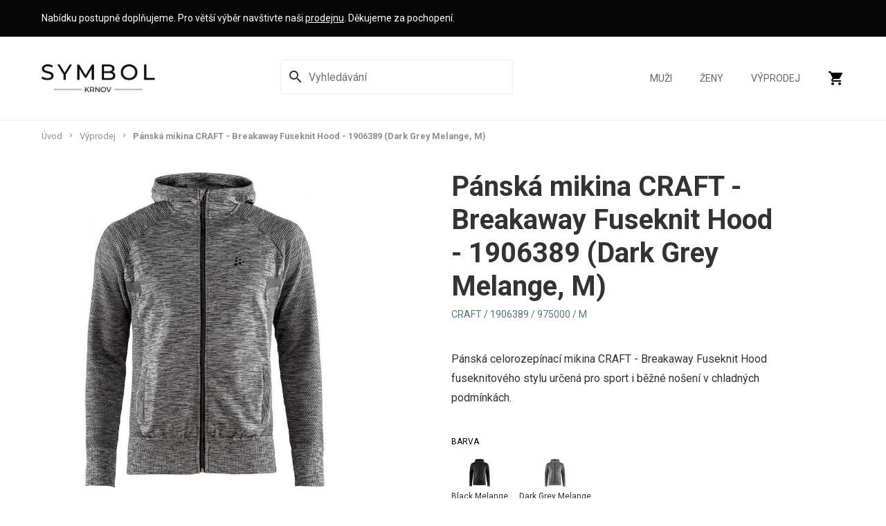

--- FILE ---
content_type: text/html; charset=UTF-8
request_url: https://www.symbol-krnov.cz/panska-mikina-craft-breakaway-fuseknit-hood-1906389/8148
body_size: 9323
content:


<!DOCTYPE html>
<html lang="cs" id="dc-product-product-view" class="page-product-view">
<head>
    <meta http-equiv="Content-Type" charset="text/html; charset=utf-8">
<!--[if IE]><meta http-equiv="X-UA-Compatible" content="IE=edge,chrome=1"><![endif]-->
<meta name="viewport" content="width=device-width, initial-scale=1.0, minimum-scale=1.0">

    <link rel="dns-prefetch" href="//fonts.googleapis.com">

    <meta name="csrf-param" content="_csrf-frontend">
<meta name="csrf-token" content="jmCEdW1qJyOuk0mC-n0-OdExcZfs4AdMbqjB_qYoHDvfUuk9PARSSOviDbWMLmldv3xc-IKvYyY4mPCw425LUw==">

            <link rel="apple-touch-icon" sizes="180x180" href="/frontend/web/source_assets/img/favicons/apple-touch-icon.png">
        <link rel="icon" type="image/png" sizes="32x32" href="/frontend/web/source_assets/img/favicons/favicon-32x32.png">
        <link rel="icon" type="image/png" sizes="16x16" href="/frontend/web/source_assets/img/favicons/favicon-16x16.png">
        <link rel="manifest" href="/frontend/web/source_assets/img/favicons/site.webmanifest">
        <link rel="mask-icon" href="/frontend/web/source_assets/img/favicons/safari-pinned-tab.svg" color="#222222">
        <link rel="shortcut icon" href="/frontend/web/source_assets/img/favicons/favicon.ico">
        <meta name="msapplication-TileColor" content="#ffffff">
        <meta name="msapplication-config" content="/frontend/web/source_assets/img/favicons/browserconfig.xml">
        <meta name="theme-color" content="#ffffff">

        <!-- Preload Critical Fonts -->
        <link rel="preload" href="https://fonts.googleapis.com/css?family=Roboto:400,700&display=swap&subset=latin-ext&display=swap" as="style">
        <link rel="stylesheet" href="https://fonts.googleapis.com/css?family=Roboto:400,700&display=swap&subset=latin-ext&display=swap" media="print" onload="this.media='all'">

        <!-- Asynchronously Load Non-Critical Fonts -->
        <script>
            function loadFonts() {
                var link = document.createElement('link');
                link.rel = 'stylesheet';
                link.href = 'https://fonts.googleapis.com/icon?family=Material+Icons&display=swap';
                document.head.appendChild(link);
            }
            loadFonts();
        </script>

<script type="text/javascript" charset="UTF-8" src="//cdn.cookie-script.com/s/9ef09aef59a3405f3c2e75f293d398ab.js"></script>

    
    <title>Pánská mikina CRAFT -  Breakaway Fuseknit Hood - 1906389 (Dark Grey Melange, M) | Symbol Krnov</title>

            <!-- Google Tag Manager -->
<script>(function (w, d, s, l, i) {
        w[l] = w[l] || [];
        w[l].push({
            'gtm.start':
                new Date().getTime(), event: 'gtm.js'
        });
        var f = d.getElementsByTagName(s)[0],
            j = d.createElement(s), dl = l != 'dataLayer' ? '&l=' + l : '';
        j.async = true;
        j.src =
            'https://www.googletagmanager.com/gtm.js?id=' + i + dl;
        f.parentNode.insertBefore(j, f);
    })(window, document, 'script', 'dataLayer', 'GTM-KTVCJHX');</script>
<!-- End Google Tag Manager -->

<!-- Facebook Pixel Code -->
<script>
    !function(f,b,e,v,n,t,s)
    {if(f.fbq)return;n=f.fbq=function(){n.callMethod?
        n.callMethod.apply(n,arguments):n.queue.push(arguments)};
    if(!f._fbq)f._fbq=n;n.push=n;n.loaded=!0;n.version='2.0';
    n.queue=[];t=b.createElement(e);t.async=!0;
    t.src=v;s=b.getElementsByTagName(e)[0];
    s.parentNode.insertBefore(t,s)}(window, document,'script',
        'https://connect.facebook.net/en_US/fbevents.js');
    fbq('init', '704349273792565');
    fbq('track', 'PageView');
    </script>
<noscript><img height="1" width="1" style="display:none" src="https://www.facebook.com/tr?id=704349273792565&ev=PageView&noscript=1"/></noscript>
<!-- End Facebook Pixel Code -->

<script type='text/javascript'>
    window.smartlook||(function(d) {
        var o=smartlook=function(){ o.api.push(arguments)},h=d.getElementsByTagName('head')[0];
        var c=d.createElement('script');o.api=new Array();c.async=true;c.type='text/javascript';
        c.charset='utf-8';c.src='https://rec.smartlook.com/recorder.js';h.appendChild(c);
        })(document);
    smartlook('init', 'f7ee6ee70e6665f0d610d229bac524d8fd656788');
</script>        <meta name="description" content="Pánská celorozepínací mikina  CRAFT - Breakaway Fuseknit Hood fuseknitového stylu určená pro sport i běžné nošení v chladných podmínkách.">
<meta property="og:type" content="og:product">
<meta property="og:url" content="https://www.symbol-krnov.cz/panska-mikina-craft-breakaway-fuseknit-hood-1906389/8148">
<meta property="og:locale" content="cs_CZ">
<meta property="og:title" content="Pánská mikina CRAFT -  Breakaway Fuseknit Hood - 1906389">
<meta property="og:description" content="Pánská celorozepínací mikina  CRAFT - Breakaway Fuseknit Hood fuseknitového stylu určená pro sport i běžné nošení v chladných podmínkách.">
<meta property="og:image" content="https://www.symbol-krnov.cz/uploads/tG6MBGouSa5ohUitnLjY7LMGROJc0UVR.jpg">
<meta property="og:image:width" content="800">
<meta property="og:image:height" content="800">
<meta property="og:price:amount" content="1559">
<meta property="og:price:currency" content="CZK">
<meta property="product:brand" content="CRAFT">
<meta property="product:gtin" content="7318572917583">
<meta property="product:availability" content="in stock">
<meta property="product:condition" content="new">
<meta property="product:locale" content="cs_CZ">
<meta property="product:price:amount" content="2599">
<meta property="product:price:currency" content="CZK">
<meta property="product:retailer_item_id" content="8148">
<meta property="product:item_group_id" content="1205-395">
<meta property="product:sale_price:amount" content="1559">
<meta name="robots" content="index, follow">
<link href="/assets/8d29a0e5/css/select2.min.css?v=1693055828" rel="stylesheet">
<link href="/assets/8d29a0e5/css/select2-addl.min.css?v=1693055828" rel="stylesheet">
<link href="/assets/66b5b211/scss/aspect.min.css?v=1693055847" rel="stylesheet">
<link href="/assets/66b5b211/scss/common.min.css?v=1693055852" rel="stylesheet">
<link href="/assets/66b5b211/scss/ui.min.css?v=1693055858" rel="stylesheet">
<link href="/assets/e5c93503/simpleLightbox.min.css?v=1693055859" rel="stylesheet">
<link href="/assets/555ca9a5/css/progressive-media.min.css?v=1693055859" rel="stylesheet">
<link href="/assets/ea6366af/scss/frontend.min.css?v=1693055834" rel="stylesheet">
<link href="/assets/8118b7e1/scss/layout.min.css?v=1715431437" rel="stylesheet">
<link href="/assets/76e31ac3/slick.min.css?v=1693055864" rel="stylesheet">
<link href="/assets/645471f/scss/product-detail.min.css?v=1693055822" rel="stylesheet">
<link href="/assets/9335d952/scss/order.min.css?v=1693055875" rel="stylesheet">
<link href="/assets/ee1c96b3/magnific-popup.min.css?v=1693055876" rel="stylesheet">
<link href="/assets/8913e56f/css/pjax.min.css?v=1693055873" rel="stylesheet">
<link href="/assets/5c706975/css/activeform.min.css?v=1693055873" rel="stylesheet">
<link href="/assets/9025790f/css/flashalert.min.css?v=1693055878" rel="stylesheet">
<script>var SET_FLASH_URL = '/dc-system/system/set-flash';
var GET_ALL_FLASH_MESSAGES_URL = '/dc-system/system/get-all-flash-messages';

var ORDER_ADD_TO_CART_URL = '/dc-order/order/add-to-cart';

var CART_ADD_ITEM_URL = '/dc-order/order/add-to-cart';
var CART_EDIT_ITEM_URL = '/dc-order/order/edit-cart';
var CART_REMOVE_ITEM_URL = '/dc-order/order/remove-from-cart';
var CART_CHANGE_DELIVERY = '/dc-order/order/change-delivery';
var CART_CHANGE_PAYMENT = '/dc-order/order/change-payment';

var CURRENCY_DEFAULT_SYMBOL = 'Kč';
var CURRENCY_DEFAULT_DECIMALS = '';
var CURRENCY_DEFAULT_PREPEND = false;

var REGISTERED_BUNDLES = ["yii\\bootstrap\\BootstrapPluginAsset","yii\\bootstrap\\BootstrapAsset","dactylcore\\menu\\frontend\\widgets\\menu\\MenuAsset","frontend\\assets\\ProductDetailAsset","frontend\\assets\\LayoutAsset","yii\\web\\YiiAsset","yii\\web\\JqueryAsset","kartik\\select2\\Select2Asset","dactylcore\\core\\web\\FrontendAsset","dactylcore\\core\\web\\CommonAsset","dactylcore\\core\\web\\PolyfillAsset","dactylcore\\system\\common\\web\\AxiosAsset","dactylcore\\progressivemedia\\ProgressiveMediaAssetBundle","dactylcore\\progressivemedia\\SimpleLightboxAsset","frontend\\assets\\SlickAsset","dactylcore\\product\\frontend\\web\\ProductAsset","dactylcore\\order\\frontend\\web\\OrderAsset","dactylcore\\price\\common\\assets\\PriceAsset","frontend\\assets\\MagnificPopupAsset","dactylcore\\core\\widgets\\common\\pjax\\PjaxAsset","kartik\\form\\ActiveFormAsset","yii\\widgets\\ActiveFormAsset","dactylcore\\core\\widgets\\common\\flashalert\\FlashAlertAsset"];

var TRANSLATIONS = [];
</script></head>


<body>

<!-- Google Tag Manager (noscript) -->
<noscript><iframe src="https://www.googletagmanager.com/ns.html?id=GTM-KTVCJHX"
                  height="0" width="0" style="display:none;visibility:hidden"></iframe></noscript>
<!-- End Google Tag Manager (noscript) -->


<style>
    .main-info {
        padding: 16px 0;
        background: #5f1e68;
        color: white;
        min-height: 53px;
        width: 100%;
        background: #060606;
        font-size: 14px;
        margin-bottom: 0;
    }

    body > header {
        position: absolute;
    }

    header.small {
        position: fixed;
    }

    #breadcrumbs {
        padding-top: 173px;
    }

    @media (max-width: 1248px) {
        #breadcrumbs {
            padding-top: 133px
        }
    }

    @media (max-width: 630px) {
        .main-info {
            min-height: 74px;
        }

        #breadcrumbs {
            padding-top: 152px;
        }
    }

    @media (max-width: 360px) {
        .main-info {
            min-height: 95px;
        }

        #breadcrumbs {
            padding-top: 173px;
        }
    }

    .small .main-info {
        display: none;
    }
</style>

<header>
    <section class="main-info" style="">
        <div class="container">
            Nabídku postupně doplňujeme. Pro větší výběr navštivte naši <a href="/prodejna" style="color:white;text-decoration:underline">prodejnu</a>. Děkujeme za pochopení.
        </div>
    </section>


     <section class="main-info" style="display:none; background: #FF0000;color: black; font-weight: bold;font-size:16px;">
        <div class="container">
            <span style="background: black;padding: 4px 6px;border-radius: 16px;margin-right: 8px;">⚠️</span>E-shop i prodejna do odvolání uzavřeny. Bohužel nás zasáhly rozsáhlé povodně. Děkujeme za pochopení.
        </div>
    </section>


     <section class="main-info" style="display: none;background: #FFD700;color: black; font-weight: bold;">
        <div class="container">
            <span style="background: black;padding: 4px 6px;border-radius: 16px;margin-right: 8px;">⚠️</span> 29.6. - 7.7.2024 máme zavřeno. Objednávky budou odeslány až 8.7.2024. Děkujeme za pochopení.
        </div>
    </section>

    <div class="container">
        <div class="menu-wrapper d-flex align-items-center flex-wrap">
            <a class="mr-auto logo-header" href="/"><img src="/img/symbol-logo-black.png" alt="Symbol Krnov"></a>
            
            
            <div id="header-menu" class="ml-xl-auto order-3 order-xl-2 dc-menu enable-respo dc-menu-navbar">
    <div class="search-icon">
        <form id="search-form" action="/vyhledat" method="GET" role="form"><div class="form-body">
        <div class="form-group highlight-addon field-searchform-q required">


<div class="input-group"><span class="input-group-addon"><i id="search-glass-icon" class="material-icons" title="Vyhledávání">search</i><i id="close-search-icon" style="display: none;" class="material-icons" title="Zrušit vyhledávání">close</i></span><input type="search" id="searchform-q" class="form-control" name="q" autocomplete="off" placeholder="Vyhledávání" aria-required="true"><span class="input-group-btn"><button type="submit" class="btn btn-primary search-submit">Hledat</button></span></div>

<div class="help-block"></div>

</div>
        </div></form>
        <div id="search-results" class="search-results-preview"></div>
    </div>

    <style>
        #search-form {
            width: 100%;
        }

        .search-icon {
            display: flex;
            margin-right: 40px;
            align-items: center;
            justify-content: center;
            position: relative;
        }

        header .search-icon .field-searchform-q {
            width: 270px;
        }

        @media (min-width: 1024px) {
            header .search-icon .field-searchform-q {
                width: 360px;
            }
        }

        @media (max-width: 650px) {
            .search-icon {
                margin-right: 20px;
            }
        }

        header .search-icon .field-searchform-q #searchform-q {
            border-bottom-right-radius: 0;
            border-top-right-radius: 0;
        }

        .search-icon.active .btn {
            border-bottom-left-radius: 0;
            border-top-left-radius: 0;
        }

        .search-results-preview {
            position: absolute;
            top: 60px;
            background: #fff;
            border: 1px solid #060606;
            width: 470px;
            box-shadow: 0 2px 8px rgba(0, 0, 0, .1), 0 1px 2px rgba(0, 0, 0, .15);
            border-radius: 5px;
            max-height: 600px;
            overflow-y: auto;
            display: none;
        }

        @media (max-width: 575px) {
            .search-results-preview {
                max-width: 100%;
                border-radius: 0;
                border: 0;
                padding: 0 16px;
                box-shadow: none;
            }
        }

        .search-result-item {
            display: flex;
            border-bottom: 1px solid #eee;
            padding: 16px;
        }

        .search-result-item__image {
            width: 70px;
            height: 70px;
            margin-right: 16px;
            text-align: center;
        }

        .search-result-item__image img {
            max-width: 100%;
            max-height: 100%;
        }

        .search-result-item__name {
            display: inline-flex;
            align-items: center;
        }

        #close-search-icon {
            cursor: pointer;
        }
    </style>


<nav><ul><li><a href="/muzi">Muži</a></li><li><a href="/zeny">Ženy</a></li><li><a href="/vyprodej">Výprodej</a></li></ul></nav>
<div id="cart-preview-wrapper" class="pjax-wrapper"><div id="cart-preview" class="cart-icon pjax pjax-container" data-pjax-container="cart-preview" data-reload-pjax-containers='[]' data-pjax-url="/panska-mikina-craft-breakaway-fuseknit-hood-1906389/8148" data-pjax-push-state data-pjax-replace-state data-pjax-timeout="5000" data-pjax-skipOuterContainers data-pjax-allowParallelRequests data-reload-url="/site/cart-preview" url="/panska-mikina-craft-breakaway-fuseknit-hood-1906389/8148"><a href="/objednavka" data-pjax="0" title="Košík">
    <i class="material-icons">shopping_cart</i>

    </a>
</div></div>
<style>
    #cart-preview-wrapper {
        width: auto;
    }

    #header-menu {
        height: 100%;
    }

    #header-menu nav {
        height: 100%;
    }

    .cart-icon {
        height: 100%;
    }

    header .cart-icon:hover .in-cart {
        display: initial;
    }

    header .cart-icon .in-cart {
        display: none;
        position: absolute;
        width: 400px;
        max-width: 100%;
        right: 0;
        padding: 7px 14px;
        background: #fff;
        top: 121px;

        transition: top 0.4s;

        border: 1px solid #eee;
        margin-top: -1px;
        margin-right: 0;
    }

    @media (max-width: 1140px) {
        header .cart-icon .in-cart {
            top: 80px;
        }
    }

    header.small .in-cart {
        top: 61px;
    }


    .in-cart .item {
        display: flex;
        justify-content: center;
        align-items: center;
        text-align: left;
    }

    .in-cart .name {
        font-size: 14px;
        display: block;
    }

    .in-cart .quantity {
        font-size: 13px;
        font-weight: 100;
    }

    .in-cart .price {
        font-size: 13px;
    }

    .in-cart img {
        max-width: 50px;
        margin-right: 14px;
    }
</style><button type="button" id="header-menu-hamburger" class="dc-menu-toggle" title="menu" data-dc-menu-id="header-menu"><div class="dc-menu-hamburger"><span></span><span></span><span></span></div></button></div>        </div>
</header>


<section id="main-heading" class="">
    <div id="breadcrumbs" class="container">
        <ul class="breadcrumb"><li><a href="/">Úvod</a></li>
<li><a href="/vyprodej">Výprodej</a></li>
<li class="active">Pánská mikina CRAFT -  Breakaway Fuseknit Hood - 1906389 (Dark Grey Melange, M)</li>
</ul>    </div>

    </section>

<main>
    
    <style>
        .product-image {
            max-height: 660px;
        }

        .slider-nav {
            margin: 40px 0;
        }

        .subtitle {
            margin-bottom: 20px;
        }

        .property {
            margin-bottom: 8px;
        }

        .property-name {
            text-transform: uppercase;
            font-size: 0.75rem;
            margin-bottom: 16px;
        }

        .property-values {
            display: flex;
            flex-wrap: wrap;
        }

        .property-value {
            text-align: center;
            margin-right: 16px;
            margin-bottom: 16px;
            position: relative;
        }

        .property-value label {
            margin: 0;
            cursor: pointer;
        }

        .property-value.active::after {
            content: ' ';
            border-bottom: 1px solid black;
            position: absolute;
            width: 100%;
            left: 0;
            right: 0;
        }

        .property-values-text .property-value label {
            font-size: 0.75rem;
            display: contents;
        }

        .property-values-text .property-value label {
            min-width: 40px;
            padding: 4px;
            height: 40px;
            border: 1px solid #424242;
            display: flex;
            align-items: center;
            justify-content: center;
            border-radius: 4px;
            margin-bottom: 8px;
            color: black;
        }

        .property-values-text span {
            font-size: 12px;
        }

        .property-values-color .property-value .label {
            display: flex;
            flex-direction: column;
            align-items: center;
        }

        .property-values-color .name {
            font-size: 0.75rem;
        }

        .property-values-color input {
            display: none;
        }

        .property-values-color .color {
            border-radius: 4px;
            width: 40px;
            height: 40px;
            display: block;
        }

        .property-values-text input {
            display: none;
        }

        .product-price-section {
            margin: 20px 0 40px 0;
        }

        .product-short-description {
            margin-top: 40px !important;
        }

        .product-properties {
            margin-top: 40px;
        }

        .product-description h2 {
            margin: 40px 0px 20px 0;
        }

        .slick-arrow {
            background: no-repeat;
            border: none;

        }

        .slick-next {
            margin-left: 16px;
        }

        .slick-prev {
            margin-right: 16px;
        }

        .slider-nav {
            display: flex;
        }

        .slider-nav .slick-list {
            width: 100%;
        }

        .property-value.unavailable {
            opacity: 0.6;
        }

        .property-value.unavailable label:before {
            content: '';
            height: 100%;
            width: 1px;
            background-color: #aeaeae;
            position: absolute;
            transform: rotate(45deg);
        }

        .property-value.unavailable label:after {
            content: '';
            height: 100%;
            width: 1px;
            background-color: #aeaeae;
            position: absolute;
            transform: rotate(-45deg);
        }

        #product .slider-nav img {
            max-height: 80px;
            max-width: 80px;
        }

        #product .slider-nav .slick-slide {
            width: 139px;
            display: flex;
            justify-content: center;
            align-items: center;
            height: 80px;
        }

        .slider-for a:hover {
            cursor: zoom-in;
        }
    </style>

    <section id="product">
        <div class="container">
            <div class="row product"
                 data-id-variant="8148">
                <div class="product-image col-12 col-md-5">
                    <div class="slider-for">
                                                    <div>
                                <a href="https://www.symbol-krnov.cz/cdn/image/920/tG6MBGouSa5ohUitnLjY7LMGROJc0UVR.jpg">
                                    <img src="https://www.symbol-krnov.cz/cdn/image/920/tG6MBGouSa5ohUitnLjY7LMGROJc0UVR.jpg">
                                </a>
                            </div>
                                            </div>
                    <div class="slider-nav">
                                                    <div>
                                <img src="https://www.symbol-krnov.cz/cdn/image/80/tG6MBGouSa5ohUitnLjY7LMGROJc0UVR.jpg">
                            </div>
                                            </div>
                </div>
                <div class="product-info col-12 col-md-6 col-lg-5 offset-lg-1">
                    <h1 class="text-center text-md-left">Pánská mikina CRAFT -  Breakaway Fuseknit Hood - 1906389 (Dark Grey Melange, M)</h1>
                    <p class="subtitle text-center text-md-left mt-4">
                        CRAFT                         / 1906389 / 975000 / M                    </p>

                    <div class="product-short-description mt-5">
                        <p>Pánská celorozepínací mikina  CRAFT - Breakaway Fuseknit Hood fuseknitového stylu určená pro sport i běžné nošení v chladných podmínkách.</p>
                    </div>

                    <form id="product-properties" class="product-properties">
                                                
                            <div class="property">
                                <div class="property-name">Barva</div>
                                <div class="values">
                                                                                                            
<style>
    .property-values-color .color img {
        max-width: 100%;
        max-height: 100%;
    }
</style>

<div class="property-values property-values-color">
            <a data-pjax="0" href="/panska-mikina-craft-breakaway-fuseknit-hood-1906389/8149" class="property-value  ">
            <div class="label">
<!--                <span class="color" style="background-color: --><?//= $value['data']['color'] ?><!--"></span>-->
                <div class="color">
                    <img src="https://www.symbol-krnov.cz/cdn/image/40/X0YHoSlqLYswyXBHLm4fbidvOUlvFJOr.jpg" alt="">
                </div>
                <span class="name">Black Melange</span>
            </div>
        </a>
            <a data-pjax="0" href="/panska-mikina-craft-breakaway-fuseknit-hood-1906389/8146" class="property-value active ">
            <div class="label">
<!--                <span class="color" style="background-color: --><?//= $value['data']['color'] ?><!--"></span>-->
                <div class="color">
                    <img src="https://www.symbol-krnov.cz/cdn/image/40/tG6MBGouSa5ohUitnLjY7LMGROJc0UVR.jpg" alt="">
                </div>
                <span class="name">Dark Grey Melange</span>
            </div>
        </a>
    </div>
                                </div>
                            </div>
                                                    
                            <div class="property">
                                <div class="property-name">Velikost</div>
                                <div class="values">
                                                                                                            
<div class="property-values property-values-text">
            <a data-pjax="0" href="/panska-mikina-craft-breakaway-fuseknit-hood-1906389/8148" class="property-value active ">
            <label><span>M</span></label>
        </a>
            <a data-pjax="0" href="/panska-mikina-craft-breakaway-fuseknit-hood-1906389/8147" class="property-value  ">
            <label><span>L</span></label>
        </a>
            <a data-pjax="0" href="/panska-mikina-craft-breakaway-fuseknit-hood-1906389/8146" class="property-value  ">
            <label><span>XL</span></label>
        </a>
    </div>
                                </div>
                            </div>
                                                                        </form>

                    <div class="product-price-section">
                                                    <style>
                                .retail-price {
                                    font-weight: 400;
                                    text-decoration: line-through;
                                    color: #585858;
                                    font-size: 14px;
                                }

                                .sale-tag {
                                    font-weight: 400;
                                    color: #b50000;
                                    font-size: 14px;
                                }
                            </style>
                            <div>
                                <span class="retail-price">2 599 Kč</span>
                                                                    <span class="sale-tag">
                                        (sleva 40%)
                                    </span>
                                                            </div>
                                                <p class="product-price">1 559 Kč</p>

                        <form>
                            <input type="hidden" value="1" pattern="[0-9]*"
                                   inputmode="numeric" data-min="1"
                                   data-max="1000000"
                                   class="product-quantity-input">
                            <input type="hidden"
                                   value="8148"
                                   class="product-variant-input">
                        </form>
                    </div>

                    <div class="product-actions">
                                                    <button class="add-to-cart-btn btn btn-black"
                                    data-order-url="/objednavka"
                                    data-id-variant="8148">
                                Přidat do košíku                            </button>

                            <style>
                                .stock-available{
                                    padding: 8px 4px 4px 8px;
                                    margin-top: -4px;
                                    border: 1px solid black;
                                    border-radius: 0 0 4px 4px;
                                    font-size: 12px;
                                    opacity: 1;
                                    background: #B3FFB3;
                                }
                            </style>
                                                            <div class="stock-available">Skladem</div>
                                                                        </div>

                    <div class="product-hashtags">
                                            </div>
                </div>
            </div>
        </div>

                    <div class="container">
                <div class="product-description">
                    <h2>Popis produktu</h2>
                    <p>P&aacute;nsk&aacute; celorozep&iacute;nac&iacute; mikina&nbsp; <strong>CRAFT - Breakaway Fuseknit Hood</strong> fuseknitov&eacute;ho stylu určen&aacute; pro sport i běžn&eacute; no&scaron;en&iacute; v chladn&yacute;ch podm&iacute;nk&aacute;ch.</p>
<p><strong>Materi&aacute;l:</strong> 63% Polyester / 37% Polyamid</p>
<p><strong>Specifikace:<br /></strong>- fuseknitov&aacute; technolgie zaji&scaron;ťuje eliminaci &scaron;vů<br />- ruk&aacute;vy, spodn&iacute; polovina zad a vrchn&iacute; strana kapuce maj&iacute; decentn&iacute; vzor<br />- ruk&aacute;vy a spodn&iacute; č&aacute;st mikiny jsou ukončeny do &scaron;irok&eacute; pružn&eacute; manžety<br />- lem kapuce je tvořen tenkou pružnou manžetou<br />- zip ukončen&yacute; do ochrany brady vůči oděru<br />- dvě bočn&iacute; kapsy</p>
<p>&nbsp;</p>                </div>
            </div>
            </section>


</main>


<footer>
    <div class="menu">
        <div class="container items">
            <div class="item info">
                <img src="/img/symbol-logo-gray.png" alt="">
                <div>Václav Sikora</div>
                <div>nám. Minoritů 129/20</div>
                <div>Krnov, 79401</div>
                <a style="margin-bottom: 4px;" href="mailto:info@symbol-krnov.cz">info@symbol-krnov.cz</a>
                <a style="margin-top: 0;" href="tel:+420731571650">+420 731 571 650</a>
                <div>IČ: 13610007</div>
                <div>DIČ: CZ7003304880</div>
            </div>

            <div id="footer-menu-1" class="item second dc-menu dc-menu-sidebar"><span id="footer-menu-1-name">O nákupu</span><nav><ul><li><a href="/obchodni-podminky">Obchodní podmínky</a></li><li><a href="/ochrana-osobnich-udaju">Ochrana osobních údajů</a></li><li><a href="/doprava-a-platba">Možnosti dopravy a platby</a></li><li><a href="/reklamace">Reklamace</a></li><li><a href="/vymena-a-vraceni-zbozi">Výměna a vrácení zboží</a></li><li><a href="/mimosoudni-reseni-sporu">Mimosoudní řešení sporů</a></li><li><a href="/pouzivani-cookies">Používání cookies</a></li></ul></nav></div>

            <div class="item with-sub-item">
                <div id="footer-menu-1" class="sub-item dc-menu dc-menu-sidebar"><span id="footer-menu-1-name">Kontakt</span><nav><ul><li><a href="/prodejna">Prodejna</a></li></ul></nav></div>
                <div id="footer-menu-1" class="sub-item dc-menu dc-menu-sidebar"><span id="footer-menu-1-name">Sociální sítě</span><nav><ul><li><a href="https://www.facebook.com/symbol.krnov/" rel="noreferrer" target="_blank">Facebook</a></li><li><a href="https://www.instagram.com/symbol.krnov/" rel="noreferrer" target="_blank">Instagram</a></li></ul></nav></div>            </div>
        </div>

        <div class="container">
            <div class="d-flex flex-wrap align-items justify-content-center" style="padding-bottom: 32px;">
                <span style="color: #aaa;margin-right: 16px">Akceptujeme:</span>
                <div>
                    <img src="/img/gpwebpay/diners-club.png" alt="Dinners Club" title="Dinners Club"
                         style="max-height: 32px;margin-right: 16px"/>
                </div>
                <div>
                    <img src="/img/gpwebpay/mastercard.png" alt="MasterCard" title="MasterCard"
                         style="max-height: 32px;margin-right: 16px"/>
                </div>
                <div>
                    <img src="/img/gpwebpay/visa.png" alt="VISA" title="VISA" style="max-height: 32px;margin-right: 16px"/>
                </div>
            </div>
        </div>
    </div>

    <div class="copyright">
        <div class="container">
            <div class="text-center">
                &copy; 2026 Symbol Krnov
            </div>
        </div>
    </div>
</footer>

<div id="flash-alerts" class="bottom-center"></div><script src="/assets/e7b984f7/jquery.min.js?v=1693055828"></script>
<script src="/assets/2beb6164/yii.min.js?v=1693055828"></script>
<script src="/assets/8d29a0e5/js/select2.full.min.js?v=1693055828"></script>
<script src="/assets/8d29a0e5/js/select2-krajee.min.js?v=1693055828"></script>
<script src="/assets/8daf15c8/js/core-js.min.js?v=1693055858"></script>
<script src="/assets/8daf15c8/js/url.min.js?v=1693055858"></script>
<script src="/assets/b406300a/axios.min.js?v=1693055858"></script>
<script src="/assets/66b5b211/js/functions.min.js?v=1693055834"></script>
<script src="/assets/66b5b211/js/cookies.min.js?v=1693055835"></script>
<script src="/assets/66b5b211/js/uri.min.js?v=1693055839"></script>
<script src="/assets/66b5b211/js/common.min.js?v=1693055839"></script>
<script src="/assets/66b5b211/js/ui.min.js?v=1693055842"></script>
<script src="/assets/e5c93503/simpleLightbox.min.js?v=1693055859"></script>
<script src="/assets/555ca9a5/js/progressive-media.min.js?v=1693055858"></script>
<script src="/assets/ea6366af/js/frontend.min.js?v=1693055829"></script>
<script src="/assets/8118b7e1/js/layout.min.js?v=1715431434"></script>
<script src="/assets/76e31ac3/slick.min.js?v=1693055859"></script>
<script src="/assets/9745a3d9/js/product.min.js?v=1693055867"></script>
<script src="/assets/5065de5b/js/number.min.js?v=1693055865"></script>
<script src="/assets/5065de5b/js/price.min.js?v=1693055867"></script>
<script src="/assets/9335d952/js/cart.min.js?v=1693055870"></script>
<script src="/assets/ee1c96b3/jquery.magnific-popup.min.js?v=1693055875"></script>
<script src="/assets/8913e56f/js/pjax.min.js?v=1693055869"></script>
<script src="/assets/2beb6164/yii.activeForm.js?v=1693055827"></script>
<script src="/assets/5c706975/js/activeform.min.js?v=1693055873"></script>
<script src="/assets/9025790f/js/flashalert.min.js?v=1693055874"></script>
<script type="text/javascript">jQuery(document).ready(function () {
    $(document).on('click', '.add-to-cart-btn', function(e) {
        e.preventDefault();
        
        var product = $(this).parents('.product');
        var id_variant = product.data('id-variant');
        var quantity = 1;
        
        var url = $(this).data('orderUrl');
        DcCart.addItem(id_variant, quantity, false, function(){
            //$.pjax.reload('#cart-preview', {url: $('#cart-preview').data('reload-url'), push: false, replace: false});
            window.location = url;
        });
    });

 $('.slider-for').slick({
  slidesToShow: 1,
  slidesToScroll: 1,
  arrows: false,
  fade: true,
  asNavFor: '.slider-nav'
});
$('.slider-nav').slick({
  slidesToShow: 3,
  slidesToScroll: 1,
  asNavFor: '.slider-for',
  dots: false,
  centerMode: false,
  focusOnSelect: true,
    arrows: true,
    prevArrow:'<button class="slick-prev slick-arrow" aria-label="Previous" type="button" style="">&lt;</button>',
    nextArrow:'<button class="slick-next slick-arrow" aria-label="Next" type="button" style="">&gt;</button>'
});
			

$('.slider-for').magnificPopup({
  delegate: 'a',
  type: 'image',
  gallery:{enabled:true}
});
jQuery(document).pjax("#cart-preview a:not([data-pjax=\u00220\u0022])", {"reloadContainers":"[]","push":true,"replace":true,"timeout":5000,"scrollTo":false,"skipOuterContainers":true,"container":"#cart-preview"});
jQuery(document).offon("submit", "#cart-preview form[data-pjax]", function (event) {jQuery.pjax.submit(event, {"reloadContainers":"[]","push":true,"replace":true,"timeout":5000,"scrollTo":false,"skipOuterContainers":true,"container":"#cart-preview"});});
var $el=jQuery("#search-form .kv-hint-special");if($el.length){$el.each(function(){$(this).activeFieldHint()});}
jQuery('#search-form').yiiActiveForm([], []);
    $(document).on('click', '#search-glass-icon', function(){
        $(".search-icon").addClass('active');
        $("#searchform-q").focus();
        
        $("#search-glass-icon").hide();
        $("#close-search-icon").show();
    });

    $(document).on('click', '#close-search-icon', function(){
        $(".search-icon").removeClass('active'); 
        $("#search-results").hide();
        
        $("#close-search-icon").hide();
        $("#search-glass-icon").show();
    });

    // $(document).on('blur', '#searchform-q', function(){
    //     setTimeout(function (){
    //         $(".search-icon").removeClass('active'); 
    //         $("#search-results").hide();
    //        
    //         $("#close-search-icon").hide();
    //         $("#search-glass-icon").show();
    //     }, 200);
    // });
    
    $(document).on('focus', '#searchform-q', function(){
        $(".search-icon").addClass('active');
                
        $("#search-glass-icon").hide();
        $("#close-search-icon").show();
    });
    
    $(document).on('keyup', '#searchform-q', delay(function(e){
        var key = window.event ? e.keyCode : e.which;
        var value = $(this).val();
          if (key == 27 || value == ''){
                $("#search-results").hide();   
                return;
          }
        
        var form = $(this).parents('form');
        
        $.get(form.attr('action'), {q: value, preview: true}, function(content){
            $("#search-results").html(content);
            $("#search-results").show();    
        });
    }, 600));

    function delay(callback, ms) {
      var timer = 0;
      return function() {
        var context = this, args = arguments;
        clearTimeout(timer);
        timer = setTimeout(function () {
          callback.apply(context, args);
        }, ms || 0);
      };
    }
$(document).on('click', '#header-menu .dc-menu-toggle', function () {
    if($(this).hasClass('dc-menu-toggle-active')) {
        $('html').removeClass('header-menu-disabled-scroll');
        $(this).removeClass('dc-menu-toggle-active');
        $('#header-menu').removeClass('dc-menu-responsive-active');
        //dcUI.enableScroll();
    } else {
        $('html').addClass('header-menu-disabled-scroll');
        $(this).addClass('dc-menu-toggle-active');
        $('#header-menu').addClass('dc-menu-responsive-active');
        //dcUI.disableScroll();
    }
});
$(document).on('click', '#footer-menu-1 .dc-menu-toggle', function () {
    if($(this).hasClass('dc-menu-toggle-active')) {
        $('html').removeClass('footer-menu-1-disabled-scroll');
        $(this).removeClass('dc-menu-toggle-active');
        $('#footer-menu-1').removeClass('dc-menu-responsive-active');
        //dcUI.enableScroll();
    } else {
        $('html').addClass('footer-menu-1-disabled-scroll');
        $(this).addClass('dc-menu-toggle-active');
        $('#footer-menu-1').addClass('dc-menu-responsive-active');
        //dcUI.disableScroll();
    }
});
});</script></body>

</html>


--- FILE ---
content_type: application/javascript
request_url: https://www.symbol-krnov.cz/assets/8daf15c8/js/core-js.min.js?v=1693055858
body_size: 32291
content:
/**
 * core-js 3.0.0-beta.3
 * https://github.com/zloirock/core-js
 * License: http://rock.mit-license.org
 * © 2018 Denis Pushkarev (zloirock.ru)
 */
!function(st){"use strict";!function(r){var e={};function __webpack_require__(t){if(e[t])return e[t].exports;var n=e[t]={i:t,l:!1,exports:{}};return r[t].call(n.exports,n,n.exports,__webpack_require__),n.l=!0,n.exports}__webpack_require__.m=r,__webpack_require__.c=e,__webpack_require__.d=function(t,n,r){__webpack_require__.o(t,n)||Object.defineProperty(t,n,{enumerable:!0,get:r})},__webpack_require__.r=function(t){"undefined"!=typeof Symbol&&Symbol.toStringTag&&Object.defineProperty(t,Symbol.toStringTag,{value:"Module"}),Object.defineProperty(t,"__esModule",{value:!0})},__webpack_require__.t=function(n,t){if(1&t&&(n=__webpack_require__(n)),8&t)return n;if(4&t&&"object"==typeof n&&n&&n.__esModule)return n;var r=Object.create(null);if(__webpack_require__.r(r),Object.defineProperty(r,"default",{enumerable:!0,value:n}),2&t&&"string"!=typeof n)for(var e in n)__webpack_require__.d(r,e,function(t){return n[t]}.bind(null,e));return r},__webpack_require__.n=function(t){var n=t&&t.__esModule?function getDefault(){return t["default"]}:function getModuleExports(){return t};return __webpack_require__.d(n,"a",n),n},__webpack_require__.o=function(t,n){return Object.prototype.hasOwnProperty.call(t,n)},__webpack_require__.p="",__webpack_require__(__webpack_require__.s=0)}([function(t,n,r){r(1),r(53),r(54),r(55),r(56),r(57),r(58),r(59),r(60),r(61),r(62),r(63),r(64),r(65),r(68),r(69),r(70),r(71),r(73),r(77),r(78),r(80),r(81),r(84),r(86),r(87),r(88),r(89),r(90),r(91),r(92),r(95),r(96),r(99),r(102),r(103),r(104),r(105),r(107),r(108),r(109),r(116),r(117),r(118),r(121),r(124),r(127),r(129),r(130),r(131),r(132),r(134),r(135),r(136),r(137),r(139),r(140),r(142),r(143),r(144),r(145),r(146),r(147),r(149),r(153),r(154),r(155),r(157),r(161),r(162),r(164),r(168),r(169),r(170),r(171),r(172),r(173),r(174),r(177),r(178),r(180),r(181),r(182),r(183),r(184),r(185),r(186),r(187),r(188),r(189),r(190),r(191),r(192),r(195),r(196),r(197),r(199),r(201),r(202),r(203),r(204),r(206),r(207),r(208),r(209),r(210),r(211),r(212),r(214),r(215),r(217),r(218),r(219),r(221),r(222),r(224),r(225),r(227),r(228),r(229),r(230),r(231),r(232),r(233),r(234),r(235),r(236),r(237),r(238),r(239),r(241),r(242),r(244),r(245),r(256),r(257),r(260),r(261),r(263),r(264),r(268),r(269),r(270),r(271),r(276),r(277),r(278),r(279),r(280),r(281),r(282),r(283),r(284),r(285),r(286),r(287),r(288),r(289),r(290),r(291),r(292),r(293),r(294),r(295),r(296),r(297),r(298),r(299),r(300),r(301),r(302),r(303),r(304),r(305),r(306),r(307),r(308),r(309),r(310),r(311),r(312),r(313),r(314),r(315),r(316),r(317),r(318),r(319),r(320),r(321),r(322),r(324),r(325),r(326),r(327),r(328),r(330),r(331),r(332),r(334),r(335),r(336),r(338),r(341),r(342),r(343),r(344),r(345),r(346),r(347),r(349),r(350),r(351),r(352),r(353),r(354),r(355),r(356),r(357),r(358),r(359),r(360),r(361),r(362),r(364),r(365),r(366),r(367),r(368),r(369),r(370),r(371),r(372),r(373),r(374),r(375),r(376),r(378),r(379),r(380),r(381),r(382),r(383),r(384),r(385),r(386),r(387),r(388),r(389),r(390),r(391),r(392),r(393),r(394),r(395),r(396),r(397),r(398),r(399),r(400),r(401),r(403),r(404),t.exports=r(405)},function(t,n,r){var e=r(2),u=r(3),o=r(4),i=r(6),a=r(7),c=r(16),f=r(23),s=r(5),l=r(19),p=r(40),h=r(22),v=r(41),g=r(43),y=r(44),d=r(46),b=r(48),x=r(13),m=r(12),w=r(28),S=r(14),A=r(15),_=r(49),E=r(52),O=r(38),I=r(9),M=r(39),P=r(8),T=r(47),j=r(21)("hidden"),R=r(20),F="Symbol",k=R.set,N=R.getterFor(F),D=O.f,L=I.f,U=E.f,C=e.Symbol,z=e.JSON,V=z&&z.stringify,B="prototype",W=v("toPrimitive"),G=M.f,q=l("symbol-registry"),Y=l("symbols"),K=l("op-symbols"),J=l("wks"),H=Object[B],Q=e.QObject,X=r(42),$=!Q||!Q[B]||!Q[B].findChild,Z=o&&s(function(){return 7!=_(L({},"a",{get:function(){return L(this,"a",{value:7}).a}})).a})?function(t,n,r){var e=D(H,n);e&&delete H[n],L(t,n,r),e&&t!==H&&L(H,n,e)}:L,tt=function(t,n){var r=Y[t]=_(C[B]);return k(r,{type:F,tag:t,description:n}),o||(r.description=n),r},nt=X&&"symbol"==typeof C.iterator?function(t){return"symbol"==typeof t}:function(t){return t instanceof C},rt=function defineProperty(t,n,r){return t===H&&rt(K,n,r),x(t),n=S(n,!0),x(r),u(Y,n)?(r.enumerable?(u(t,j)&&t[j][n]&&(t[j][n]=!1),r=_(r,{enumerable:A(0,!1)})):(u(t,j)||L(t,j,A(1,{})),t[j][n]=!0),Z(t,n,r)):L(t,n,r)},et=function defineProperties(t,n){x(t);for(var r,e=d(n=w(n)),o=0,i=e.length;o<i;)rt(t,r=e[o++],n[r]);return t},ot=function propertyIsEnumerable(t){var n=G.call(this,t=S(t,!0));return!(this===H&&u(Y,t)&&!u(K,t))&&(!(n||!u(this,t)||!u(Y,t)||u(this,j)&&this[j][t])||n)},it=function getOwnPropertyDescriptor(t,n){if(t=w(t),n=S(n,!0),t!==H||!u(Y,n)||u(K,n)){var r=D(t,n);return!r||!u(Y,n)||u(t,j)&&t[j][n]||(r.enumerable=!0),r}},ut=function getOwnPropertyNames(t){for(var n,r=U(w(t)),e=[],o=0;o<r.length;)u(Y,n=r[o++])||u(f,n)||e.push(n);return e},at=function getOwnPropertySymbols(t){for(var n,r=t===H,e=U(r?K:w(t)),o=[],i=0;i<e.length;)!u(Y,n=e[i++])||r&&!u(H,n)||o.push(Y[n]);return o};X||(c((C=function Symbol(){if(this instanceof C)throw TypeError("Symbol is not a constructor!");var t=arguments[0]===st?st:String(arguments[0]),n=h(t),r=function(t){this===H&&r.call(K,t),u(this,j)&&u(this[j],n)&&(this[j][n]=!1),Z(this,n,A(1,t))};return o&&$&&Z(H,n,{configurable:!0,set:r}),tt(n,t)})[B],"toString",function toString(){return N(this).tag}),M.f=ot,I.f=rt,O.f=it,r(26).f=E.f=ut,r(37).f=at,o&&(L(C[B],"description",{configurable:!0,get:function description(){return N(this).description}}),i||c(H,"propertyIsEnumerable",ot,!0)),g.f=function(t){return tt(v(t),t)}),a({global:!0,wrap:!0,forced:!X,sham:!X},{Symbol:C});for(var ct=T(J),ft=0;ft<ct.length;)y(ct[ft++]);a({target:F,stat:!0,forced:!X},{"for":function(t){return u(q,t+="")?q[t]:q[t]=C(t)},keyFor:function keyFor(t){if(!nt(t))throw TypeError(t+" is not a symbol!");for(var n in q)if(q[n]===t)return n},useSetter:function(){$=!0},useSimple:function(){$=!1}}),a({target:"Object",stat:!0,forced:!X,sham:!o},{create:function create(t,n){return n===st?_(t):et(_(t),n)},defineProperty:rt,defineProperties:et,getOwnPropertyDescriptor:it}),a({target:"Object",stat:!0,forced:!X},{getOwnPropertyNames:ut,getOwnPropertySymbols:at}),z&&a({target:"JSON",stat:!0,forced:!X||s(function(){var t=C();return"[null]"!=V([t])||"{}"!=V({a:t})||"{}"!=V(Object(t))})},{stringify:function stringify(t){for(var n,r,e=[t],o=1;o<arguments.length;)e.push(arguments[o++]);if(r=n=e[1],(m(n)||t!==st)&&!nt(t))return b(n)||(n=function(t,n){if("function"==typeof r&&(n=r.call(this,t,n)),!nt(n))return n}),e[1]=n,V.apply(z,e)}}),C[B][W]||P(C[B],W,C[B].valueOf),p(C,F),f[j]=!0},function(t,n){t.exports="undefined"!=typeof window&&window.Math==Math?window:"undefined"!=typeof self&&self.Math==Math?self:Function("return this")()},function(t,n){var r={}.hasOwnProperty;t.exports=function(t,n){return r.call(t,n)}},function(t,n,r){t.exports=!r(5)(function(){return 7!=Object.defineProperty({},"a",{get:function(){return 7}}).a})},function(t,n){t.exports=function(t){try{return!!t()}catch(n){return!0}}},function(t,n){t.exports=!1},function(t,n,r){var a=r(2),c=r(8),f=r(16),s=r(17),l=r(24);t.exports=function(t,n){var r,e,o,i,u=t.target;if(r=t.global?a:t.stat?a[u]||s(u,{}):(a[u]||{}).prototype)for(e in n){if(o=r[e],i=n[e],!t.forced&&o!==st){if(typeof i==typeof o)continue;l(i,o)}(t.sham||o&&o.sham)&&c(i,"sham",!0),f(r,e,i,t.unsafe)}}},function(t,n,r){var e=r(9),o=r(15);t.exports=r(4)?function(t,n,r){return e.f(t,n,o(1,r))}:function(t,n,r){return t[n]=r,t}},function(t,n,r){var e=r(4),o=r(10),i=r(13),u=r(14),a=Object.defineProperty;n.f=e?a:function defineProperty(t,n,r){if(i(t),n=u(n,!0),i(r),o)try{return a(t,n,r)}catch(e){}if("get"in r||"set"in r)throw TypeError("Accessors not supported!");return"value"in r&&(t[n]=r.value),t}},function(t,n,r){t.exports=!r(4)&&!r(5)(function(){return 7!=Object.defineProperty(r(11)("div"),"a",{get:function(){return 7}}).a})},function(t,n,r){var e=r(12),o=r(2).document,i=e(o)&&e(o.createElement);t.exports=function(t){return i?o.createElement(t):{}}},function(t,n){t.exports=function(t){return"object"==typeof t?null!==t:"function"==typeof t}},function(t,n,r){var e=r(12);t.exports=function(t){if(!e(t))throw TypeError(String(t)+" is not an object!");return t}},function(t,n,r){var o=r(12);t.exports=function(t,n){if(!o(t))return t;var r,e;if(n&&"function"==typeof(r=t.toString)&&!o(e=r.call(t)))return e;if("function"==typeof(r=t.valueOf)&&!o(e=r.call(t)))return e;if(!n&&"function"==typeof(r=t.toString)&&!o(e=r.call(t)))return e;throw TypeError("Can't convert object to primitive value")}},function(t,n){t.exports=function(t,n){return{enumerable:!(1&t),configurable:!(2&t),writable:!(4&t),value:n}}},function(t,n,r){var o=r(2),i=r(8),u=r(3),a=r(17),e=r(18),c=r(20),f=c.get,s=c.enforce,l=String(e).split("toString");r(19)("inspectSource",function(t){return e.call(t)}),(t.exports=function(t,n,r,e){"function"==typeof r&&("string"!=typeof n||u(r,"name")||i(r,"name",n),s(r).source=l.join("string"==typeof n?n:"")),t===o?a(n,r):e?t[n]?t[n]=r:i(t,n,r):(delete t[n],i(t,n,r))})(Function.prototype,"toString",function toString(){return"function"==typeof this&&f(this).source||e.call(this)})},function(t,n,r){var e=r(2),o=r(8);t.exports=function(t,n){try{o(e,t,n)}catch(r){e[t]=n}return n}},function(t,n,r){t.exports=r(19)("native-function-to-string",Function.toString)},function(t,n,r){var e=r(2),o=r(17),i="__core-js_shared__",u=e[i]||o(i,{});(t.exports=function(t,n){return u[t]||(u[t]=n!==st?n:{})})("versions",[]).push({version:"3.0.0-beta.3",mode:r(6)?"pure":"global",copyright:"© 2018 Denis Pushkarev (zloirock.ru)"})},function(t,n,r){var e,o,i,u=r(2),a=r(18),c=r(12),f=r(8),s=r(3),l=r(21),p=r(23),h=u.WeakMap;if("function"==typeof h&&/native code/.test(a.call(h))){var v=new h,g=v.get,y=v.has,d=v.set;e=function(t,n){return d.call(v,t,n),n},o=function(t){return g.call(v,t)||{}},i=function(t){return y.call(v,t)}}else{var b=l("state");p[b]=!0,e=function(t,n){return f(t,b,n),n},o=function(t){return s(t,b)?t[b]:{}},i=function(t){return s(t,b)}}t.exports={set:e,get:o,has:i,enforce:function(t){return i(t)?o(t):e(t,{})},getterFor:function(r){return function(t){var n;if(!c(t)||(n=o(t)).type!==r)throw TypeError("Incompatible receiver, "+r+" required!");return n}}}},function(t,n,r){var e=r(19)("keys"),o=r(22);t.exports=function(t){return e[t]||(e[t]=o(t))}},function(t,n){var r=0,e=Math.random();t.exports=function(t){return"Symbol(".concat(t===st?"":t,")_",(++r+e).toString(36))}},function(t,n){t.exports={}},function(t,n,r){var a=r(3),c=r(25),f=r(38),s=r(9);t.exports=function(t,n){for(var r=c(n),e=s.f,o=f.f,i=0;i<r.length;i++){var u=r[i];a(t,u)||e(t,u,o(n,u))}}},function(t,n,r){var e=r(26),o=r(37),i=r(13),u=r(2).Reflect;t.exports=u&&u.ownKeys||function ownKeys(t){var n=e.f(i(t)),r=o.f;return r?n.concat(r(t)):n}},function(t,n,r){var e=r(27),o=r(36).concat("length","prototype");n.f=Object.getOwnPropertyNames||function getOwnPropertyNames(t){return e(t,o)}},function(t,n,r){var u=r(3),a=r(28),c=r(32)(!1),f=r(23);t.exports=function(t,n){var r,e=a(t),o=0,i=[];for(r in e)!u(f,r)&&u(e,r)&&i.push(r);for(;o<n.length;)u(e,r=n[o++])&&(~c(i,r)||i.push(r));return i}},function(t,n,r){var e=r(29),o=r(31);t.exports=function(t){return e(o(t))}},function(t,n,r){var e=r(30),o="".split;t.exports=Object("z").propertyIsEnumerable(0)?Object:function(t){return"String"==e(t)?o.call(t,""):Object(t)}},function(t,n){var r={}.toString;t.exports=function(t){return r.call(t).slice(8,-1)}},function(t,n){t.exports=function(t){if(t==st)throw TypeError("Can't call method on  "+t);return t}},function(t,n,r){var c=r(28),f=r(33),s=r(35);t.exports=function(a){return function(t,n,r){var e,o=c(t),i=f(o.length),u=s(r,i);if(a&&n!=n){for(;u<i;)if((e=o[u++])!=e)return!0}else for(;u<i;u++)if((a||u in o)&&o[u]===n)return a||u||0;return!a&&-1}}},function(t,n,r){var e=r(34),o=Math.min;t.exports=function(t){return 0<t?o(e(t),9007199254740991):0}},function(t,n){var r=Math.ceil,e=Math.floor;t.exports=function(t){return isNaN(t=+t)?0:(0<t?e:r)(t)}},function(t,n,r){var e=r(34),o=Math.max,i=Math.min;t.exports=function(t,n){var r=e(t);return r<0?o(r+n,0):i(r,n)}},function(t,n){t.exports=["constructor","hasOwnProperty","isPrototypeOf","propertyIsEnumerable","toLocaleString","toString","valueOf"]},function(t,n){n.f=Object.getOwnPropertySymbols},function(t,n,r){var e=r(4),o=r(39),i=r(15),u=r(28),a=r(14),c=r(3),f=r(10),s=Object.getOwnPropertyDescriptor;n.f=e?s:function getOwnPropertyDescriptor(t,n){if(t=u(t),n=a(n,!0),f)try{return s(t,n)}catch(r){}if(c(t,n))return i(!o.f.call(t,n),t[n])}},function(t,n,r){var e={}.propertyIsEnumerable,o=Object.getOwnPropertyDescriptor,i=o&&!e.call({1:2},1);n.f=i?function propertyIsEnumerable(t){var n=o(this,t);return!!n&&n.enumerable}:e},function(t,n,r){var e=r(9).f,o=r(3),i=r(41)("toStringTag");t.exports=function(t,n,r){t&&!o(t=r?t:t.prototype,i)&&e(t,i,{configurable:!0,value:n})}},function(t,n,r){var e=r(19)("wks"),o=r(22),i=r(2).Symbol,u=r(42);t.exports=function(t){return e[t]||(e[t]=u&&i[t]||(u?i:o)("Symbol."+t))}},function(t,n,r){t.exports=!r(5)(function(){String(Symbol())})},function(t,n,r){n.f=r(41)},function(t,n,r){var e=r(45),o=r(3),i=r(43),u=r(9).f;t.exports=function(t){var n=e.Symbol||(e.Symbol={});o(n,t)||u(n,t,{value:i.f(t)})}},function(t,n,r){t.exports=r(2)},function(t,n,r){var a=r(47),c=r(37),f=r(39);t.exports=function(t){var n=a(t),r=c.f;if(r)for(var e,o=r(t),i=f.f,u=0;u<o.length;)i.call(t,e=o[u++])&&n.push(e);return n}},function(t,n,r){var e=r(27),o=r(36);t.exports=Object.keys||function keys(t){return e(t,o)}},function(t,n,r){var e=r(30);t.exports=Array.isArray||function isArray(t){return"Array"==e(t)}},function(t,n,r){var e=r(13),o=r(50),i=r(36),u=r(51),a=r(11),c=r(21)("IE_PROTO"),f="prototype",s=function(){},l=function(){var t,n=a("iframe"),r=i.length;for(n.style.display="none",u.appendChild(n),n.src="javascript:",(t=n.contentWindow.document).open(),t.write("<script>document.F=Object<\/script>"),t.close(),l=t.F;r--;)delete l[f][i[r]];return l()};t.exports=Object.create||function create(t,n){var r;return null!==t?(s[f]=e(t),r=new s,s[f]=null,r[c]=t):r=l(),n===st?r:o(r,n)},r(23)[c]=!0},function(t,n,r){var e=r(4),u=r(9),a=r(13),c=r(47);t.exports=e?Object.defineProperties:function defineProperties(t,n){a(t);for(var r,e=c(n),o=e.length,i=0;i<o;)u.f(t,r=e[i++],n[r]);return t}},function(t,n,r){var e=r(2).document;t.exports=e&&e.documentElement},function(t,n,r){var e=r(28),o=r(26).f,i={}.toString,u="object"==typeof window&&window&&Object.getOwnPropertyNames?Object.getOwnPropertyNames(window):[];t.exports.f=function getOwnPropertyNames(t){return u&&"[object Window]"==i.call(t)?function(t){try{return o(t)}catch(n){return u.slice()}}(t):o(e(t))}},function(t,n,r){r(44)("asyncIterator")},function(t,n,r){r(44)("hasInstance")},function(t,n,r){r(44)("isConcatSpreadable")},function(t,n,r){r(44)("iterator")},function(t,n,r){r(44)("match")},function(t,n,r){r(44)("replace")},function(t,n,r){r(44)("search")},function(t,n,r){r(44)("species")},function(t,n,r){r(44)("split")},function(t,n,r){r(44)("toPrimitive")},function(t,n,r){r(44)("toStringTag")},function(t,n,r){r(44)("unscopables")},function(t,n,r){var e=r(66);r(7)({target:"Object",stat:!0,forced:Object.assign!==e},{assign:e})},function(t,n,r){var p=r(47),h=r(37),v=r(39),g=r(67),y=r(29),o=Object.assign;t.exports=!o||r(5)(function(){var t={},n={},r=Symbol(),e="abcdefghijklmnopqrst";return t[r]=7,e.split("").forEach(function(t){n[t]=t}),7!=o({},t)[r]||Object.keys(o({},n)).join("")!=e})?function assign(t,n){for(var r=g(t),e=arguments.length,o=1,i=h.f,u=v.f;o<e;)for(var a,c=y(arguments[o++]),f=i?p(c).concat(i(c)):p(c),s=f.length,l=0;l<s;)u.call(c,a=f[l++])&&(r[a]=c[a]);return r}:o},function(t,n,r){var e=r(31);t.exports=function(t){return Object(e(t))}},function(t,n,r){r(7)({target:"Object",stat:!0,sham:!r(4)},{create:r(49)})},function(t,n,r){var e=r(4);r(7)({target:"Object",stat:!0,forced:!e,sham:!e},{defineProperty:r(9).f})},function(t,n,r){var e=r(4);r(7)({target:"Object",stat:!0,forced:!e,sham:!e},{defineProperties:r(50)})},function(t,n,r){var e=r(72)(!0);r(7)({target:"Object",stat:!0},{entries:function entries(t){return e(t)}})},function(t,n,r){var c=r(47),f=r(28),s=r(39).f;t.exports=function(a){return function(t){for(var n,r=f(t),e=c(r),o=e.length,i=0,u=[];i<o;)s.call(r,n=e[i++])&&u.push(a?[n,r[n]]:r[n]);return u}}},function(t,n,r){var e=r(12),o=r(74).onFreeze,i=r(75);r(76)("freeze",function(n){return function freeze(t){return n&&e(t)?n(o(t)):t}},!i)},function(t,n,r){var e=r(22)("meta"),o=r(75),i=r(12),u=r(3),a=r(9).f,c=0,f=Object.isExtensible||function(){return!0},s=function(t){a(t,e,{value:{objectID:"O"+ ++c,weakData:{}}})},l=t.exports={REQUIRED:!1,fastKey:function(t,n){if(!i(t))return"symbol"==typeof t?t:("string"==typeof t?"S":"P")+t;if(!u(t,e)){if(!f(t))return"F";if(!n)return"E";s(t)}return t[e].objectID},getWeakData:function(t,n){if(!u(t,e)){if(!f(t))return!0;if(!n)return!1;s(t)}return t[e].weakData},onFreeze:function(t){return o&&l.REQUIRED&&f(t)&&!u(t,e)&&s(t),t}};r(23)[e]=!0},function(t,n,r){t.exports=!r(5)(function(){return Object.isExtensible(Object.preventExtensions({}))})},function(t,n,r){var i=r(7),u=r(45),a=r(5);t.exports=function(t,n,r){var e=(u.Object||{})[t]||Object[t],o={};o[t]=n(e),i({target:"Object",stat:!0,forced:a(function(){e(1)}),sham:r},o)}},function(t,n,r){var e=r(4),o=r(28),i=r(38).f;r(76)("getOwnPropertyDescriptor",function(){return function getOwnPropertyDescriptor(t,n){return i(o(t),n)}},!e)},function(t,n,r){var e=r(4),c=r(25),f=r(28),s=r(38),l=r(79);r(7)({target:"Object",stat:!0,sham:!e},{getOwnPropertyDescriptors:function getOwnPropertyDescriptors(t){for(var n,r,e=f(t),o=s.f,i=c(e),u={},a=0;a<i.length;)(r=o(e,n=i[a++]))!==st&&l(u,n,r);return u}})},function(t,n,r){var o=r(14),i=r(9),u=r(15);t.exports=function(t,n,r){var e=o(n);e in t?i.f(t,e,u(0,r)):t[e]=r}},function(t,n,r){r(76)("getOwnPropertyNames",function(){return r(52).f})},function(t,n,r){var e=r(67),o=r(82),i=r(83);r(76)("getPrototypeOf",function(){return function getPrototypeOf(t){return o(e(t))}},!i)},function(t,n,r){var e=r(3),o=r(67),i=r(21)("IE_PROTO"),u=r(83),a=Object.prototype;t.exports=u?Object.getPrototypeOf:function(t){return t=o(t),e(t,i)?t[i]:"function"==typeof t.constructor&&t instanceof t.constructor?t.constructor.prototype:t instanceof Object?a:null}},function(t,n,r){t.exports=!r(5)(function(){function F(){}return F.prototype.constructor=null,Object.getPrototypeOf(new F)!==F.prototype})},function(t,n,r){r(7)({target:"Object",stat:!0},{is:r(85)})},function(t,n){t.exports=Object.is||function is(t,n){return t===n?0!==t||1/t==1/n:t!=t&&n!=n}},function(t,n,r){var e=r(12);r(76)("isExtensible",function(n){return function isExtensible(t){return!!e(t)&&(!n||n(t))}})},function(t,n,r){var e=r(12);r(76)("isFrozen",function(n){return function isFrozen(t){return!e(t)||!!n&&n(t)}})},function(t,n,r){var e=r(12);r(76)("isSealed",function(n){return function isSealed(t){return!e(t)||!!n&&n(t)}})},function(t,n,r){var e=r(67),o=r(47);r(76)("keys",function(){return function keys(t){return o(e(t))}})},function(t,n,r){var e=r(12),o=r(74).onFreeze,i=r(75);r(76)("preventExtensions",function(n){return function preventExtensions(t){return n&&e(t)?n(o(t)):t}},!i)},function(t,n,r){var e=r(12),o=r(74).onFreeze,i=r(75);r(76)("seal",function(n){return function seal(t){return n&&e(t)?n(o(t)):t}},!i)},function(t,n,r){r(7)({target:"Object",stat:!0},{setPrototypeOf:r(93)})},function(t,n,r){var o=r(94);t.exports=Object.setPrototypeOf||("__proto__"in{}?function(){var r,t={},e=!0;try{(r=Object.getOwnPropertyDescriptor(Object.prototype,"__proto__").set).call(t,[]),e=t instanceof Array}catch(n){e=!1}return function setPrototypeOf(t,n){return o(t,n),e?r.call(t,n):t.__proto__=n,t}}():st)},function(t,n,r){var e=r(12),o=r(13);t.exports=function(t,n){if(o(t),!e(n)&&null!==n)throw TypeError(String(n)+": can't set as a prototype!")}},function(t,n,r){var e=r(72)(!1);r(7)({target:"Object",stat:!0},{values:function values(t){return e(t)}})},function(t,n,r){var e=r(97);e!=={}.toString&&r(16)(Object.prototype,"toString",e,!0)},function(t,n,r){var e=r(98),o={};o[r(41)("toStringTag")]="z",t.exports="[object z]"!==String(o)?function toString(){return"[object "+e(this)+"]"}:o.toString},function(t,n,r){var o=r(30),i=r(41)("toStringTag"),u="Arguments"==o(function(){return arguments}());t.exports=function(t){var n,r,e;return t===st?"Undefined":null===t?"Null":"string"==typeof(r=function(t,n){try{return t[n]}catch(r){}}(n=Object(t),i))?r:u?o(n):"Object"==(e=o(n))&&"function"==typeof n.callee?"Arguments":e}},function(t,n,r){var e=r(67),o=r(100),i=r(9);r(4)&&r(7)({target:"Object",proto:!0,forced:r(101)},{__defineGetter__:function __defineGetter__(t,n){i.f(e(this),t,{get:o(n),enumerable:!0,configurable:!0})}})},function(t,n){t.exports=function(t){if("function"!=typeof t)throw TypeError(String(t)+" is not a function!");return t}},function(t,n,r){t.exports=r(6)||!r(5)(function(){var t=Math.random();__defineSetter__.call(null,t,function(){}),delete r(2)[t]})},function(t,n,r){var e=r(67),o=r(100),i=r(9);r(4)&&r(7)({target:"Object",proto:!0,forced:r(101)},{__defineSetter__:function __defineSetter__(t,n){i.f(e(this),t,{set:o(n),enumerable:!0,configurable:!0})}})},function(t,n,r){var o=r(67),i=r(14),u=r(82),a=r(38).f;r(4)&&r(7)({target:"Object",proto:!0,forced:r(101)},{__lookupGetter__:function __lookupGetter__(t){var n,r=o(this),e=i(t,!0);do{if(n=a(r,e))return n.get}while(r=u(r))}})},function(t,n,r){var o=r(67),i=r(14),u=r(82),a=r(38).f;r(4)&&r(7)({target:"Object",proto:!0,forced:r(101)},{__lookupSetter__:function __lookupSetter__(t){var n,r=o(this),e=i(t,!0);do{if(n=a(r,e))return n.set}while(r=u(r))}})},function(t,n,r){r(7)({target:"Function",proto:!0},{bind:r(106)})},function(t,n,r){var i=r(100),u=r(12),a=[].slice,c={};t.exports=Function.bind||function bind(n){var r=i(this),e=a.call(arguments,1),o=function bound(){var t=e.concat(a.call(arguments));return this instanceof o?function(t,n,r){if(!(n in c)){for(var e=[],o=0;o<n;o++)e[o]="a["+o+"]";c[n]=Function("F,a","return new F("+e.join(",")+")")}return c[n](t,r)}(r,t.length,t):r.apply(n,t)};return u(r.prototype)&&(o.prototype=r.prototype),o}},function(t,n,r){var e=r(9).f,o=Function.prototype,i=o.toString,u=/^\s*function ([^ (]*)/;"name"in o||r(4)&&e(o,"name",{configurable:!0,get:function(){try{return i.call(this).match(u)[1]}catch(t){return""}}})},function(t,n,r){var e=r(12),o=r(9),i=r(82),u=r(41)("hasInstance"),a=Function.prototype;u in a||o.f(a,u,{value:function(t){if("function"!=typeof this||!e(t))return!1;if(!e(this.prototype))return t instanceof this;for(;t=i(t);)if(this.prototype===t)return!0;return!1}})},function(t,n,r){var p=r(110),h=r(67),v=r(111),g=r(112),y=r(33),d=r(79),b=r(114),e=!r(115)(function(t){Array.from(t)});r(7)({target:"Array",stat:!0,forced:e},{from:function from(t){var n,r,e,o,i=h(t),u="function"==typeof this?this:Array,a=arguments.length,c=1<a?arguments[1]:st,f=c!==st,s=0,l=b(i);if(f&&(c=p(c,2<a?arguments[2]:st,2)),l==st||u==Array&&g(l))for(r=new u(n=y(i.length));s<n;s++)d(r,s,f?c(i[s],s):i[s]);else for(o=l.call(i),r=new u;!(e=o.next()).done;s++)d(r,s,f?v(o,c,[e.value,s],!0):e.value);return r.length=s,r}})},function(t,n,r){var i=r(100);t.exports=function(e,o,t){if(i(e),o===st)return e;switch(t){case 0:return function(){return e.call(o)};case 1:return function(t){return e.call(o,t)};case 2:return function(t,n){return e.call(o,t,n)};case 3:return function(t,n,r){return e.call(o,t,n,r)}}return function(){return e.apply(o,arguments)}}},function(t,n,r){var u=r(13);t.exports=function(t,n,r,e){try{return e?n(u(r)[0],r[1]):n(r)}catch(i){var o=t["return"];throw o!==st&&u(o.call(t)),i}}},function(t,n,r){var e=r(113),o=r(41)("iterator"),i=Array.prototype;t.exports=function(t){return t!==st&&(e.Array===t||i[o]===t)}},function(t,n){t.exports={}},function(t,n,r){var e=r(98),o=r(41)("iterator"),i=r(113);t.exports=function(t){if(t!=st)return t[o]||t["@@iterator"]||i[e(t)]}},function(t,n,r){var o=r(41)("iterator"),i=!1;try{var e=0,u={next:function(){return{done:!!e++}},"return":function(){i=!0}};u[o]=function(){return this},Array.from(u,function(){throw 2})}catch(a){}t.exports=function(t,n){if(!n&&!i)return!1;var r=!1;try{var e={};e[o]=function(){return{next:function(){return{done:r=!0}}}},t(e)}catch(a){}return r}},function(t,n,r){r(7)({target:"Array",stat:!0},{isArray:r(48)})},function(t,n,r){var e=r(79),o=r(5)(function(){function F(){}return!(Array.of.call(F)instanceof F)});r(7)({target:"Array",stat:!0,forced:o},{of:function of(){for(var t=0,n=arguments.length,r=new("function"==typeof this?this:Array)(n);t<n;)e(r,t,arguments[t++]);return r.length=n,r}})},function(t,n,r){var e=r(48),o=r(12),f=r(67),s=r(33),l=r(79),p=r(119),i=r(41)("isConcatSpreadable"),u=!r(5)(function(){var t=[];return t[i]=!1,t.concat()[0]!==t}),a=r(120)(function(t){return t.concat()}),h=function(t){if(!o(t))return!1;var n=t[i];return n!==st?!!n:e(t)};r(7)({target:"Array",proto:!0,forced:!u||!a},{concat:function concat(t){var n,r,e,o,i,u=f(this),a=p(u,0),c=0;for(n=-1,e=arguments.length;n<e;n++)if(h(i=-1===n?u:arguments[n])){if(9007199254740991<c+(o=s(i.length)))throw TypeError("Incorrect length!");for(r=0;r<o;r++,c++)r in i&&l(a,c,i[r])}else l(a,c++,i);return a.length=c,a}})},function(t,n,r){var e=r(12),o=r(48),i=r(41)("species");t.exports=function(t,n){var r;return o(t)&&("function"!=typeof(r=t.constructor)||r!==Array&&!o(r.prototype)?e(r)&&null===(r=r[i])&&(r=st):r=st),new(r===st?Array:r)(0===n?0:n)}},function(t,n,r){var e=r(5),o=r(41)("species");t.exports=function(n){return!e(function(){var t=[];return(t.constructor={})[o]=function(){return{foo:1}},1!==n(t).foo})}},function(t,n,r){r(7)({target:"Array",proto:!0},{copyWithin:r(122)}),r(123)("copyWithin")},function(t,n,r){var f=r(67),s=r(35),l=r(33);t.exports=[].copyWithin||function copyWithin(t,n){var r=f(this),e=l(r.length),o=s(t,e),i=s(n,e),u=2<arguments.length?arguments[2]:st,a=Math.min((u===st?e:s(u,e))-i,e-o),c=1;for(i<o&&o<i+a&&(c=-1,i+=a-1,o+=a-1);0<a--;)i in r?r[o]=r[i]:delete r[o],o+=c,i+=c;return r}},function(t,n,r){var e=r(41)("unscopables"),o=r(49),i=r(8),u=Array.prototype;u[e]==st&&i(u,e,o(null)),t.exports=function(t){u[e][t]=!0}},function(t,n,r){var e=r(125)(4),o=!r(126)([].every,!0);r(7)({target:"Array",proto:!0,forced:o},{every:function every(t){return e(this,t,arguments[1])}})},function(t,n,r){var x=r(110),m=r(29),w=r(67),S=r(33),e=r(119);t.exports=function(l,t){var p=1==l,h=2==l,v=3==l,g=4==l,y=6==l,d=5==l||y,b=t||e;return function(t,n,r){for(var e,o,i=w(t),u=m(i),a=x(n,r,3),c=S(u.length),f=0,s=p?b(t,c):h?b(t,0):st;f<c;f++)if((d||f in u)&&(o=a(e=u[f],f,i),l))if(p)s[f]=o;else if(o)switch(l){case 3:return!0;case 5:return e;case 6:return f;case 2:s.push(e)}else if(g)return!1;return y?-1:v||g?g:s}}},function(t,n,r){var e=r(5);t.exports=function(t,n){return!!t&&e(function(){n?t.call(null,function(){},1):t.call(null)})}},function(t,n,r){r(7)({target:"Array",proto:!0},{fill:r(128)}),r(123)("fill")},function(t,n,r){var a=r(67),c=r(35),f=r(33);t.exports=function fill(t){for(var n=a(this),r=f(n.length),e=arguments.length,o=c(1<e?arguments[1]:st,r),i=2<e?arguments[2]:st,u=i===st?r:c(i,r);o<u;)n[o++]=t;return n}},function(t,n,r){var e=r(125)(2),o=r(120)(function(t){return t.filter(Boolean)});r(7)({target:"Array",proto:!0,forced:!o},{filter:function filter(t){return e(this,t,arguments[1])}})},function(t,n,r){var e=r(125)(5),o="find",i=!0;o in[]&&Array(1)[o](function(){i=!1}),r(7)({target:"Array",proto:!0,forced:i},{find:function find(t){return e(this,t,1<arguments.length?arguments[1]:st)}}),r(123)(o)},function(t,n,r){var e=r(125)(6),o="findIndex",i=!0;o in[]&&Array(1)[o](function(){i=!1}),r(7)({target:"Array",proto:!0,forced:i},{findIndex:function findIndex(t){return e(this,t,1<arguments.length?arguments[1]:st)}}),r(123)(o)},function(t,n,r){var e=r(133);r(7)({target:"Array",proto:!0,forced:[].forEach!=e},{forEach:e})},function(t,n,r){var e=[].forEach,o=r(125)(0),i=r(126)(e,!0);t.exports=i?e:function forEach(t){return o(this,t,arguments[1])}},function(t,n,r){var e=r(32)(!0);r(7)({target:"Array",proto:!0},{includes:function includes(t){return e(this,t,1<arguments.length?arguments[1]:st)}}),r(123)("includes")},function(t,n,r){var e=r(32)(!1),o=[].indexOf,i=!!o&&1/[1].indexOf(1,-0)<0,u=!r(126)(o);r(7)({target:"Array",proto:!0,forced:i||u},{indexOf:function indexOf(t){return i?o.apply(this,arguments)||0:e(this,t,arguments[1])}})},function(t,n,r){var e=r(28),o=[].join,i=r(29)!=Object,u=!r(126)(o);r(7)({target:"Array",proto:!0,forced:i||u},{join:function join(t){return o.call(e(this),t===st?",":t)}})},function(t,n,r){var e=r(138);r(7)({target:"Array",proto:!0,forced:e!==[].lastIndexOf},{lastIndexOf:e})},function(t,n,r){var o=r(28),i=r(34),u=r(33),a=[].lastIndexOf,c=!!a&&1/[1].lastIndexOf(1,-0)<0,e=!r(126)(a);t.exports=c||e?function lastIndexOf(t){if(c)return a.apply(this,arguments)||0;var n=o(this),r=u(n.length),e=r-1;for(1<arguments.length&&(e=Math.min(e,i(arguments[1]))),e<0&&(e=r+e);0<=e;e--)if(e in n&&n[e]===t)return e||0;return-1}:a},function(t,n,r){var e=r(125)(1),o=r(120)(function(t){return t.map(Boolean)});r(7)({target:"Array",proto:!0,forced:!o},{map:function map(t){return e(this,t,arguments[1])}})},function(t,n,r){var e=r(141),o=!r(126)([].reduce,!0);r(7)({target:"Array",proto:!0,forced:o},{reduce:function reduce(t){return e(this,t,arguments.length,arguments[1],!1)}})},function(t,n,r){var s=r(100),l=r(67),p=r(29),h=r(33);t.exports=function(t,n,r,e,o){s(n);var i=l(t),u=p(i),a=h(i.length),c=o?a-1:0,f=o?-1:1;if(r<2)for(;;){if(c in u){e=u[c],c+=f;break}if(c+=f,o?c<0:a<=c)throw TypeError("Reduce of empty array with no initial value!")}for(;o?0<=c:c<a;c+=f)c in u&&(e=n(e,u[c],c,i));return e}},function(t,n,r){var e=r(141),o=!r(126)([].reduceRight,!0);r(7)({target:"Array",proto:!0,forced:o},{reduceRight:function reduceRight(t){return e(this,t,arguments.length,arguments[1],!0)}})},function(t,n,r){var f=r(12),s=r(48),l=r(35),p=r(33),h=r(28),v=r(79),g=r(41)("species"),y=[].slice,d=Math.max,e=r(120)(function(t){return t.slice()});r(7)({target:"Array",proto:!0,forced:!e},{slice:function slice(t,n){var r,e,o,i=h(this),u=p(i.length),a=l(t,u),c=l(n===st?u:n,u);if(s(i)&&("function"!=typeof(r=i.constructor)||r!==Array&&!s(r.prototype)?f(r)&&null===(r=r[g])&&(r=st):r=st,r===Array||r===st))return y.call(i,a,c);for(e=new(r===st?Array:r)(d(c-a,0)),o=0;a<c;a++,o++)a in i&&v(e,o,i[a]);return e.length=o,e}})},function(t,n,r){var e=r(125)(3),o=!r(126)([].some,!0);r(7)({target:"Array",proto:!0,forced:o},{some:function some(t){return e(this,t,arguments[1])}})},function(t,n,r){var e=r(100),o=r(67),i=r(5),u=[].sort,a=[1,2,3],c=i(function(){a.sort(st)}),f=i(function(){a.sort(null)}),s=!r(126)(u);r(7)({target:"Array",proto:!0,forced:c||!f||s},{sort:function sort(t){return t===st?u.call(o(this)):u.call(o(this),e(t))}})},function(t,n,r){var p=r(35),h=r(34),v=r(33),g=r(67),y=r(119),d=r(79),b=Math.max,x=Math.min,e=r(120)(function(t){return t.splice()});r(7)({target:"Array",proto:!0,forced:!e},{splice:function splice(t,n){var r,e,o,i,u,a,c=g(this),f=v(c.length),s=p(t,f),l=arguments.length;if(0===l?r=e=0:1===l?(r=0,e=f-s):(r=l-2,e=x(b(h(n),0),f-s)),9007199254740991<f+r-e)throw TypeError("Incorrect length!");for(o=y(c,e),i=0;i<e;i++)(u=s+i)in c&&d(o,i,c[u]);if(r<(o.length=e)){for(i=s;i<f-e;i++)a=i+r,(u=i+e)in c?c[a]=c[u]:delete c[a];for(i=f;f-e+r<i;i--)delete c[i-1]}else if(e<r)for(i=f-e;s<i;i--)a=i+r-1,(u=i+e-1)in c?c[a]=c[u]:delete c[a];for(i=0;i<r;i++)c[i+s]=arguments[i+2];return c.length=f-e+r,o}})},function(t,n,r){r(148)("Array")},function(t,n,r){var e=r(2),o=r(9),i=r(4),u=r(41)("species");t.exports=function(t){var n=e[t];i&&n&&!n[u]&&o.f(n,u,{configurable:!0,get:function(){return this}})}},function(t,n,r){var e=r(28),o=r(123),i=r(113),u=r(20),a=r(150),c="Array Iterator",f=u.set,s=u.getterFor(c);t.exports=a(Array,"Array",function(t,n){f(this,{type:c,target:e(t),index:0,kind:n})},function(){var t=s(this),n=t.target,r=t.kind,e=t.index++;return!n||n.length<=e?{value:t.target=st,done:!0}:"keys"==r?{value:e,done:!1}:"values"==r?{value:n[e],done:!1}:{value:[e,n[e]],done:!1}},
    "values"),i.Arguments=i.Array,o("keys"),o("values"),o("entries")},function(t,n,r){var d=r(7),b=r(151),x=r(82),m=r(93),w=r(40),S=r(8),A=r(16),_=r(6),E=r(41)("iterator"),O=r(113),e=r(152),I=e.IteratorPrototype,M=e.BUGGY_SAFARI_ITERATORS,P="values",T="entries",j=function(){return this};t.exports=function(t,n,r,e,o,i,u){b(r,n,e);var a,c,f,s=function(t){if(t===o&&g)return g;if(!M&&t in h)return h[t];switch(t){case"keys":return function keys(){return new r(this,t)};case P:return function values(){return new r(this,t)};case T:return function entries(){return new r(this,t)}}return function(){return new r(this)}},l=n+" Iterator",p=!1,h=t.prototype,v=h[E]||h["@@iterator"]||o&&h[o],g=!M&&v||s(o),y="Array"==n&&h.entries||v;if(y&&(a=x(y.call(new t)),I!==Object.prototype&&a.next&&(_||x(a)===I||(m?m(a,I):"function"!=typeof a[E]&&S(a,E,j)),w(a,l,!0,!0),_&&(O[l]=j))),o==P&&v&&v.name!==P&&(p=!0,g=function values(){return v.call(this)}),_&&!u||h[E]===g||S(h,E,g),O[n]=g,o)if(c={values:s(P),keys:i?g:s("keys"),entries:s(T)},u)for(f in c)!M&&!p&&f in h||A(h,f,c[f]);else d({target:n,proto:!0,forced:M||p},c);return c}},function(t,n,r){var o=r(152).IteratorPrototype,i=r(49),u=r(15),a=r(40),c=r(113),f=function(){return this};t.exports=function(t,n,r){var e=n+" Iterator";return t.prototype=i(o,{next:u(1,r)}),a(t,e,!1,!0),c[e]=f,t}},function(t,n,r){var e,o,i,u=r(82),a=r(8),c=r(3),f=r(6),s=r(41)("iterator"),l=!1;[].keys&&("next"in(i=[].keys())?(o=u(u(i)))!==Object.prototype&&(e=o):l=!0),e==st&&(e={}),f||c(e,s)||a(e,s,function(){return this}),t.exports={IteratorPrototype:e,BUGGY_SAFARI_ITERATORS:l}},function(t,n,r){var i=r(35),u=String.fromCharCode,e=String.fromCodePoint,o=!!e&&1!=e.length;r(7)({target:"String",stat:!0,forced:o},{fromCodePoint:function fromCodePoint(t){for(var n,r=[],e=arguments.length,o=0;o<e;){if(n=+arguments[o++],i(n,1114111)!==n)throw RangeError(n+" is not a valid code point");r.push(n<65536?u(n):u(55296+((n-=65536)>>10),n%1024+56320))}return r.join("")}})},function(t,n,r){var u=r(28),a=r(33);r(7)({target:"String",stat:!0},{raw:function raw(t){for(var n=u(t.raw),r=a(n.length),e=arguments.length,o=[],i=0;i<r;)o.push(String(n[i++])),i<e&&o.push(String(arguments[i]));return o.join("")}})},function(t,n,r){var e=r(156)(!1);r(7)({target:"String",proto:!0},{codePointAt:function codePointAt(t){return e(this,t)}})},function(t,n,r){var c=r(34),f=r(31);t.exports=function(a){return function(t,n){var r,e,o=String(f(t)),i=c(n),u=o.length;return i<0||u<=i?a?"":st:(r=o.charCodeAt(i))<55296||56319<r||i+1===u||(e=o.charCodeAt(i+1))<56320||57343<e?a?o.charAt(i):r:a?o.slice(i,i+2):e-56320+(r-55296<<10)+65536}}},function(t,n,r){var u=r(33),a=r(158),c="endsWith",f=""[c],s=Math.min,e=r(160)(c);r(7)({target:"String",proto:!0,forced:!e},{endsWith:function endsWith(t){var n=a(this,t,c),r=1<arguments.length?arguments[1]:st,e=u(n.length),o=r===st?e:s(u(r),e),i=String(t);return f?f.call(n,i,o):n.slice(o-i.length,o)===i}})},function(t,n,r){var e=r(159),o=r(31);t.exports=function(t,n,r){if(e(n))throw TypeError("String#"+r+" doesn't accept regex!");return String(o(t))}},function(t,n,r){var e=r(12),o=r(30),i=r(41)("match");t.exports=function(t){var n;return e(t)&&((n=t[i])!==st?!!n:"RegExp"==o(t))}},function(t,n,r){var o=r(41)("match");t.exports=function(t){var n=/./;try{"/./"[t](n)}catch(r){try{return n[o]=!1,"/./"[t](n)}catch(e){}}return!1}},function(t,n,r){var e=r(158),o="includes",i=r(160)(o);r(7)({target:"String",proto:!0,forced:!i},{includes:function includes(t){return!!~e(this,t,o).indexOf(t,1<arguments.length?arguments[1]:st)}})},function(t,n,r){r(163)("match",1,function(e,o,t){return[function match(t){var n=e(this),r=t==st?st:t[o];return r!==st?r.call(t,n):new RegExp(t)[o](String(n))},t]})},function(t,n,r){var a=r(8),c=r(16),f=r(5),s=r(31),l=r(41);t.exports=function(n,t,r){var e=l(n),o=r(s,e,""[n]),i=o[0],u=o[1];f(function(){var t={};return t[e]=function(){return 7},7!=""[n](t)})&&(c(String.prototype,n,i),a(RegExp.prototype,e,2==t?function(t,n){return u.call(t,this,n)}:function(t){return u.call(t,this)}))}},function(t,n,r){var e=r(165),o=r(167),i=/Version\/10\.\d+(\.\d+)? Safari\//.test(o);r(7)({target:"String",proto:!0,forced:i},{padEnd:function padEnd(t){return e(this,t,1<arguments.length?arguments[1]:st,!1)}})},function(t,n,r){var s=r(33),l=r(166),p=r(31);t.exports=function(t,n,r,e){var o=String(p(t)),i=o.length,u=r===st?" ":String(r),a=s(n);if(a<=i||""==u)return o;var c=a-i,f=l.call(u,Math.ceil(c/u.length));return c<f.length&&(f=f.slice(0,c)),e?f+o:o+f}},function(t,n,r){var o=r(34),i=r(31);t.exports="".repeat||function repeat(t){var n=String(i(this)),r="",e=o(t);if(e<0||e==Infinity)throw RangeError("Count can't be negative");for(;0<e;(e>>>=1)&&(n+=n))1&e&&(r+=n);return r}},function(t,n,r){var e=r(2).navigator;t.exports=e&&e.userAgent||""},function(t,n,r){var e=r(165),o=r(167),i=/Version\/10\.\d+(\.\d+)? Safari\//.test(o);r(7)({target:"String",proto:!0,forced:i},{padStart:function padStart(t){return e(this,t,1<arguments.length?arguments[1]:st,!0)}})},function(t,n,r){r(7)({target:"String",proto:!0},{repeat:r(166)})},function(t,n,r){r(163)("replace",2,function(o,i,u){return[function replace(t,n){var r=o(this),e=t==st?st:t[i];return e!==st?e.call(t,r,n):u.call(String(r),t,n)},u]})},function(t,n,r){r(163)("search",1,function(e,o,t){return[function search(t){var n=e(this),r=t==st?st:t[o];return r!==st?r.call(t,n):new RegExp(t)[o](String(n))},t]})},function(t,n,r){r(163)("split",2,function(o,i,h){var v=r(159),u=h,g=[].push,y="length";if("c"=="abbc".split(/(b)*/)[1]||4!="test".split(/(?:)/,-1)[y]||2!="ab".split(/(?:ab)*/)[y]||4!=".".split(/(.?)(.?)/)[y]||1<".".split(/()()/)[y]||"".split(/.?/)[y]){var d=/()??/.exec("")[1]===st;u=function(t,n){var r=String(this);if(t===st&&0===n)return[];if(!v(t))return h.call(r,t,n!==st?n>>>0:4294967295);var e,o,i,u,a,c=[],f=(t.ignoreCase?"i":"")+(t.multiline?"m":"")+(t.unicode?"u":"")+(t.sticky?"y":""),s=0,l=n===st?4294967295:n>>>0,p=new RegExp(t.source,f+"g");for(d||(e=new RegExp("^"+p.source+"$(?!\\s)",f));(o=p.exec(r))&&!(s<(i=o.index+o[0][y])&&(c.push(r.slice(s,o.index)),!d&&1<o[y]&&o[0].replace(e,function(){for(a=1;a<arguments[y]-2;a++)arguments[a]===st&&(o[a]=st)}),1<o[y]&&o.index<r[y]&&g.apply(c,o.slice(1)),u=o[0][y],s=i,l<=c[y]));)p.lastIndex===o.index&&p.lastIndex++;return s===r[y]?!u&&p.test("")||c.push(""):c.push(r.slice(s)),l<c[y]?c.slice(0,l):c}}else"0".split(st,0)[y]&&(u=function(t,n){return t===st&&0===n?[]:h.call(this,t,n)});return[function split(t,n){var r=o(this),e=t==st?st:t[i];return e!==st?e.call(t,r,n):u.call(String(r),t,n)},u]})},function(t,n,r){var o=r(33),i=r(158),u="startsWith",e=r(160)(u),a=""[u];r(7)({target:"String",proto:!0,forced:!e},{startsWith:function startsWith(t){var n=i(this,t,u),r=o(Math.min(1<arguments.length?arguments[1]:st,n.length)),e=String(t);return a?a.call(n,e,r):n.slice(r,r+e.length)===e}})},function(t,n,r){r(175)("trim",function(t){return function trim(){return t(this,3)}})},function(t,n,r){var u=r(7),e=r(31),a=r(5),c=r(176),o="["+c+"]",i=RegExp("^"+o+o+"*"),f=RegExp(o+o+"*$"),s=(t.exports=function(t,n,r){var e={},o=a(function(){return!!c[t]()||"​᠎"!="​᠎"[t]()||c[t].name!==t}),i=e[t]=o?n(s):c[t];r&&(e[r]=i),u({target:"String",proto:!0,forced:o},e)}).trim=function(t,n){return t=String(e(t)),1&n&&(t=t.replace(i,"")),2&n&&(t=t.replace(f,"")),t}},function(t,n){t.exports="\t\n\x0B\f\r                　\u2028\u2029\ufeff"},function(t,n,r){var o=r(156)(!0),e=r(20),i=r(150),u="String Iterator",a=e.set,c=e.getterFor(u);i(String,"String",function(t){a(this,{type:u,string:String(t),index:0})},function next(){var t,n=c(this),r=n.string,e=n.index;return r.length<=e?{value:st,done:!0}:(t=o(r,e),n.index+=t.length,{value:t,done:!1})})},function(t,n,r){r(179)("anchor",function(n){return function anchor(t){return n(this,"a","name",t)}})},function(t,n,r){var e=r(7),o=r(5),u=r(31),a=/"/g,i=function(t,n,r,e){var o=String(u(t)),i="<"+n;return""!==r&&(i+=" "+r+'="'+String(e).replace(a,"&quot;")+'"'),i+">"+o+"</"+n+">"};t.exports=function(n,t){var r={};r[n]=t(i),e({target:"String",proto:!0,forced:o(function(){var t=""[n]('"');return t!==t.toLowerCase()||3<t.split('"').length})},r)}},function(t,n,r){r(179)("big",function(t){return function big(){return t(this,"big","","")}})},function(t,n,r){r(179)("blink",function(t){return function blink(){return t(this,"blink","","")}})},function(t,n,r){r(179)("bold",function(t){return function bold(){return t(this,"b","","")}})},function(t,n,r){r(179)("fixed",function(t){return function fixed(){return t(this,"tt","","")}})},function(t,n,r){r(179)("fontcolor",function(n){return function fontcolor(t){return n(this,"font","color",t)}})},function(t,n,r){r(179)("fontsize",function(n){return function fontsize(t){return n(this,"font","size",t)}})},function(t,n,r){r(179)("italics",function(t){return function italics(){return t(this,"i","","")}})},function(t,n,r){r(179)("link",function(n){return function link(t){return n(this,"a","href",t)}})},function(t,n,r){r(179)("small",function(t){return function small(){return t(this,"small","","")}})},function(t,n,r){r(179)("strike",function(t){return function strike(){return t(this,"strike","","")}})},function(t,n,r){r(179)("sub",function(t){return function sub(){return t(this,"sub","","")}})},function(t,n,r){r(179)("sup",function(t){return function sup(){return t(this,"sup","","")}})},function(t,n,r){var e=r(2),i=r(193),o=r(9).f,u=r(26).f,a=r(159),c=r(194),f=r(16),s=e.RegExp,l=s.prototype,p=/a/g,h=/a/g,v=new s(p)!==p;if(r(4)&&(!v||r(5)(function(){return h[r(41)("match")]=!1,s(p)!=p||s(h)==h||"/a/i"!=s(p,"i")}))){for(var g=function RegExp(t,n){var r=this instanceof g,e=a(t),o=n===st;return!r&&e&&t.constructor===g&&o?t:i(v?new s(e&&!o?t.source:t,n):s((e=t instanceof g)?t.source:t,e&&o?c.call(t):n),r?this:l,g)},y=function(n){n in g||o(g,n,{configurable:!0,get:function(){return s[n]},set:function(t){s[n]=t}})},d=u(s),b=0;b<d.length;)y(d[b++]);(l.constructor=g).prototype=l,f(e,"RegExp",g)}r(148)("RegExp")},function(t,n,r){var i=r(12),u=r(93);t.exports=function(t,n,r){var e,o=n.constructor;return o!==r&&"function"==typeof o&&(e=o.prototype)!==r.prototype&&i(e)&&u&&u(t,e),t}},function(t,n,r){var e=r(13);t.exports=function(){var t=e(this),n="";return t.global&&(n+="g"),t.ignoreCase&&(n+="i"),t.multiline&&(n+="m"),t.unicode&&(n+="u"),t.sticky&&(n+="y"),n}},function(t,n,r){r(4)&&"g"!=/./g.flags&&r(9).f(RegExp.prototype,"flags",{configurable:!0,get:r(194)})},function(t,n,r){var e=r(13),o=r(5),i=r(194),u=r(4),a="toString",c=/./[a];(o(function(){return"/a/b"!=c.call({source:"a",flags:"b"})})||c.name!=a)&&r(16)(RegExp.prototype,a,function toString(){var t=e(this);return"/".concat(t.source,"/","flags"in t?t.flags:!u&&t instanceof RegExp?i.call(t):st)},!0)},function(t,n,r){var e=r(198);r(7)({global:!0,forced:parseInt!=e},{parseInt:e})},function(t,n,r){var e=r(2).parseInt,o=r(175).trim,i=r(176),u=/^[-+]?0[xX]/,a=8!==e(i+"08")||22!==e(i+"0x16");t.exports=a?function parseInt(t,n){var r=o(String(t),3);return e(r,n>>>0||(u.test(r)?16:10))}:e},function(t,n,r){var e=r(200);r(7)({global:!0,forced:parseFloat!=e},{parseFloat:e})},function(t,n,r){var e=r(2).parseFloat,o=r(175).trim,i=r(176),u=1/e(i+"-0")!=-Infinity;t.exports=u?function parseFloat(t){var n=o(String(t),3),r=e(n);return 0===r&&"-"==n.charAt(0)?-0:r}:e},function(t,n,r){var e=r(2),o=r(3),i=r(30),u=r(193),s=r(14),a=r(5),c=r(26).f,f=r(38).f,l=r(9).f,p=r(175).trim,h="Number",v=e[h],g=v.prototype,y=i(r(49)(g))==h,d="trim"in String.prototype,b=function(t){var n=s(t,!1);if("string"==typeof n&&2<n.length){var r,e,o,i=(n=d?n.trim():p(n,3)).charCodeAt(0);if(43===i||45===i){if(88===(r=n.charCodeAt(2))||120===r)return NaN}else if(48===i){switch(n.charCodeAt(1)){case 66:case 98:e=2,o=49;break;case 79:case 111:e=8,o=55;break;default:return+n}for(var u,a=n.slice(2),c=0,f=a.length;c<f;c++)if((u=a.charCodeAt(c))<48||o<u)return NaN;return parseInt(a,e)}}return+n};if(!v(" 0o1")||!v("0b1")||v("+0x1")){for(var x,m=function Number(t){var n=arguments.length<1?0:t,r=this;return r instanceof m&&(y?a(function(){g.valueOf.call(r)}):i(r)!=h)?u(new v(b(n)),r,m):b(n)},w=r(4)?c(v):"MAX_VALUE,MIN_VALUE,NaN,NEGATIVE_INFINITY,POSITIVE_INFINITY,EPSILON,isFinite,isInteger,isNaN,isSafeInteger,MAX_SAFE_INTEGER,MIN_SAFE_INTEGER,parseFloat,parseInt,isInteger".split(","),S=0;S<w.length;S++)o(v,x=w[S])&&!o(m,x)&&l(m,x,f(v,x));(m.prototype=g).constructor=m,r(16)(e,h,m)}},function(t,n,r){r(7)({target:"Number",stat:!0},{EPSILON:Math.pow(2,-52)})},function(t,n,r){var e=r(2).isFinite;r(7)({target:"Number",stat:!0},{isFinite:function isFinite(t){return"number"==typeof t&&e(t)}})},function(t,n,r){r(7)({target:"Number",stat:!0},{isInteger:r(205)})},function(t,n,r){var e=r(12),o=Math.floor;t.exports=function isInteger(t){return!e(t)&&isFinite(t)&&o(t)===t}},function(t,n,r){r(7)({target:"Number",stat:!0},{isNaN:function isNaN(t){return t!=t}})},function(t,n,r){var e=r(205),o=Math.abs;r(7)({target:"Number",stat:!0},{isSafeInteger:function isSafeInteger(t){return e(t)&&o(t)<=9007199254740991}})},function(t,n,r){r(7)({target:"Number",stat:!0},{MAX_SAFE_INTEGER:9007199254740991})},function(t,n,r){r(7)({target:"Number",stat:!0},{MIN_SAFE_INTEGER:-9007199254740991})},function(t,n,r){var e=r(200);r(7)({target:"Number",stat:!0,forced:Number.parseFloat!=e},{parseFloat:e})},function(t,n,r){var e=r(198);r(7)({target:"Number",stat:!0,forced:Number.parseInt!=e},{parseInt:e})},function(t,n,r){var f=r(34),s=r(213),l=r(166),e=1..toFixed,o=Math.floor,i=[0,0,0,0,0,0],p=function(t,n){for(var r=-1,e=n;++r<6;)i[r]=(e+=t*i[r])%1e7,e=o(e/1e7)},h=function(t){for(var n=6,r=0;0<=--n;)i[n]=o((r+=i[n])/t),r=r%t*1e7},v=function(){for(var t=6,n="";0<=--t;)if(""!==n||0===t||0!==i[t]){var r=String(i[t]);n=""===n?r:n+l.call("0",7-r.length)+r}return n},g=function(t,n,r){return 0===n?r:n%2==1?g(t,n-1,r*t):g(t*t,n/2,r)};r(7)({target:"Number",proto:!0,forced:e&&("0.000"!==8e-5.toFixed(3)||"1"!==.9.toFixed(0)||"1.25"!==1.255.toFixed(2)||"1000000000000000128"!==(0xde0b6b3a7640080).toFixed(0))||!r(5)(function(){e.call({})})},{toFixed:function toFixed(t){var n,r,e,o,i=s(this),u=f(t),a="",c="0";if(u<0||20<u)throw RangeError("Incorrect fraction digits!");if(i!=i)return"NaN";if(i<=-1e21||1e21<=i)return String(i);if(i<0&&(a="-",i=-i),1e-21<i)if(r=(n=function(t){for(var n=0,r=t;4096<=r;)n+=12,r/=4096;for(;2<=r;)n+=1,r/=2;return n}(i*g(2,69,1))-69)<0?i*g(2,-n,1):i/g(2,n,1),r*=4503599627370496,0<(n=52-n)){for(p(0,r),e=u;7<=e;)p(1e7,0),e-=7;for(p(g(10,e,1),0),e=n-1;23<=e;)h(1<<23),e-=23;h(1<<e),p(1,1),h(2),c=v()}else p(0,r),p(1<<-n,0),c=v()+l.call("0",u);return c=0<u?a+((o=c.length)<=u?"0."+l.call("0",u-o)+c:c.slice(0,o-u)+"."+c.slice(o-u)):a+c}})},function(t,n,r){var e=r(30);t.exports=function(t){if("number"!=typeof t&&"Number"!=e(t))throw TypeError("Incorrect invocation!");return+t}},function(t,n,r){var e=r(5),o=r(213),i=1..toPrecision;r(7)({target:"Number",proto:!0,forced:e(function(){return"1"!==i.call(1,st)})||!e(function(){i.call({})})},{toPrecision:function toPrecision(t){return t===st?i.call(o(this)):i.call(o(this),t)}})},function(t,n,r){var e=r(216),o=Math.acosh,i=Math.log,u=Math.sqrt,a=Math.LN2;r(7)({target:"Math",stat:!0,forced:!(o&&710==Math.floor(o(Number.MAX_VALUE))&&o(Infinity)==Infinity)},{acosh:function acosh(t){return(t=+t)<1?NaN:94906265.62425156<t?i(t)+a:e(t-1+u(t-1)*u(t+1))}})},function(t,n){t.exports=Math.log1p||function log1p(t){return-1e-8<(t=+t)&&t<1e-8?t-t*t/2:Math.log(1+t)}},function(t,n,r){var e=Math.asinh,o=Math.log,i=Math.sqrt;r(7)({target:"Math",stat:!0,forced:!(e&&0<1/e(0))},{asinh:function asinh(t){return isFinite(t=+t)&&0!=t?t<0?-asinh(-t):o(t+i(t*t+1)):t}})},function(t,n,r){var e=Math.atanh,o=Math.log;r(7)({target:"Math",stat:!0,forced:!(e&&1/e(-0)<0)},{atanh:function atanh(t){return 0==(t=+t)?t:o((1+t)/(1-t))/2}})},function(t,n,r){var e=r(220),o=Math.abs,i=Math.pow;r(7)({target:"Math",stat:!0},{cbrt:function cbrt(t){return e(t=+t)*i(o(t),1/3)}})},function(t,n){t.exports=Math.sign||function sign(t){return 0==(t=+t)||t!=t?t:t<0?-1:1}},function(t,n,r){var e=Math.floor,o=Math.log,i=Math.LOG2E;r(7)({target:"Math",stat:!0},{clz32:function clz32(t){return(t>>>=0)?31-e(o(t+.5)*i):32}})},function(t,n,r){var e=r(223),o=Math.cosh,i=Math.abs,u=Math.E;r(7)({target:"Math",stat:!0,forced:!o||o(710)===Infinity},{cosh:function cosh(t){var n=e(i(t)-1)+1;return(n+1/(n*u*u))*(u/2)}})},function(t,n){var r=Math.expm1;t.exports=!r||22025.465794806718<r(10)||r(10)<22025.465794806718||-2e-17!=r(-2e-17)?function expm1(t){return 0==(t=+t)?t:-1e-6<t&&t<1e-6?t+t*t/2:Math.exp(t)-1}:r},function(t,n,r){var e=r(223);r(7)({target:"Math",stat:!0,forced:e!=Math.expm1},{expm1:e})},function(t,n,r){r(7)({target:"Math",stat:!0},{fround:r(226)})},function(t,n,r){var i=r(220),e=Math.pow,u=e(2,-52),a=e(2,-23),c=e(2,127)*(2-a),f=e(2,-126);t.exports=Math.fround||function fround(t){var n,r,e=Math.abs(t),o=i(t);return e<f?o*(e/f/a+1/u-1/u)*f*a:c<(r=(n=(1+a/u)*e)-(n-e))||r!=r?o*Infinity:o*r}},function(t,n,r){var c=Math.abs,f=Math.sqrt;r(7)({target:"Math",stat:!0},{hypot:function hypot(t,n){for(var r,e,o=0,i=0,u=arguments.length,a=0;i<u;)a<(r=c(arguments[i++]))?(o=o*(e=a/r)*e+1,a=r):o+=0<r?(e=r/a)*e:r;return a===Infinity?Infinity:a*f(o)}})},function(t,n,r){var e=Math.imul;r(7)({target:"Math",stat:!0,forced:r(5)(function(){return-5!=e(4294967295,5)||2!=e.length})},{imul:function imul(t,n){var r=65535,e=+t,o=+n,i=r&e,u=r&o;return 0|i*u+((r&e>>>16)*u+i*(r&o>>>16)<<16>>>0)}})},function(t,n,r){var e=Math.log,o=Math.LOG10E;r(7)({target:"Math",stat:!0},{log10:function log10(t){return e(t)*o}})},function(t,n,r){r(7)({target:"Math",stat:!0},{log1p:r(216)})},function(t,n,r){var e=Math.log,o=Math.LN2;r(7)({target:"Math",stat:!0},{log2:function log2(t){return e(t)/o}})},function(t,n,r){r(7)({target:"Math",stat:!0},{sign:r(220)})},function(t,n,r){var e=r(223),o=Math.abs,i=Math.exp,u=Math.E;r(7)({target:"Math",stat:!0,forced:r(5)(function(){return-2e-17!=!Math.sinh(-2e-17)})},{sinh:function sinh(t){return o(t=+t)<1?(e(t)-e(-t))/2:(i(t-1)-i(-t-1))*(u/2)}})},function(t,n,r){var e=r(223),o=Math.exp;r(7)({target:"Math",stat:!0},{tanh:function tanh(t){var n=e(t=+t),r=e(-t);return n==Infinity?1:r==Infinity?-1:(n-r)/(o(t)+o(-t))}})},function(t,n,r){r(40)(Math,"Math",!0)},function(t,n,r){var e=Math.ceil,o=Math.floor;r(7)({target:"Math",stat:!0},{trunc:function trunc(t){return(0<t?o:e)(t)}})},function(t,n,r){r(7)({target:"Date",stat:!0},{now:function now(){return(new Date).getTime()}})},function(t,n,r){var e=r(67),o=r(14);r(7)({target:"Date",proto:!0,forced:r(5)(function(){return null!==new Date(NaN).toJSON()||1!==Date.prototype.toJSON.call({toISOString:function(){return 1}})})},{toJSON:function toJSON(t){var n=e(this),r=o(n);return"number"!=typeof r||isFinite(r)?n.toISOString():null}})},function(t,n,r){var e=r(240);r(7)({target:"Date",proto:!0,forced:Date.prototype.toISOString!==e},{toISOString:e})},function(t,n,r){var e=r(5),o=Date.prototype,i=o.getTime,u=o.toISOString,a=function(t){return 9<t?t:"0"+t};t.exports=e(function(){return"0385-07-25T07:06:39.999Z"!=u.call(new Date(-5e13-1))})||!e(function(){u.call(new Date(NaN))})?function toISOString(){if(!isFinite(i.call(this)))throw RangeError("Invalid time value");var t=this,n=t.getUTCFullYear(),r=t.getUTCMilliseconds(),e=n<0?"-":9999<n?"+":"";return e+("00000"+Math.abs(n)).slice(e?-6:-4)+"-"+a(t.getUTCMonth()+1)+"-"+a(t.getUTCDate())+"T"+a(t.getUTCHours())+":"+a(t.getUTCMinutes())+":"+a(t.getUTCSeconds())+"."+(99<r?r:"0"+a(r))+"Z"}:u},function(t,n,r){var e=Date.prototype,o="Invalid Date",i="toString",u=e[i],a=e.getTime;new Date(NaN)+""!=o&&r(16)(e,i,function toString(){var t=a.call(this);return t==t?u.call(this):o})},function(t,n,r){var e=r(8),o=r(41)("toPrimitive"),i=r(243),u=Date.prototype;o in u||e(u,o,i)},function(t,n,r){var e=r(13),o=r(14);t.exports=function(t){if("string"!==t&&"number"!==t&&"default"!==t)throw TypeError("Incorrect hint");return o(e(this),"number"!==t)}},function(t,n,r){r(40)(r(2).JSON,"JSON",!0)},function(t,n,r){var e,o,i,u="Promise",a=r(6),c=r(2),f=r(7),s=r(12),l=r(100),p=r(246),h=r(30),v=r(247),g=r(115),y=r(248),d=r(249).set,b=r(250)(),x=r(251),m=r(253),w=r(252),S=r(254),A=r(167),_=r(41)("species"),E=r(20),O=E.get,I=E.set,M=E.getterFor(u),P=c[u],T=c.TypeError,j=c.document,R=c.process,F=R&&R.versions,k=F&&F.v8||"",N=w.f,D=N,L="process"==h(R),U=!!(j&&j.createEvent&&c.dispatchEvent),C="unhandledrejection",z=!!function(){try{var t=P.resolve(1),n=function(){},r=(t.constructor={})[_]=function(t){t(n,n)};return(L||"function"==typeof PromiseRejectionEvent)&&(!a||t["finally"])&&t.then(n)instanceof r&&0!==k.indexOf("6.6")&&-1===A.indexOf("Chrome/66")}catch(e){}}(),V=function(t){var n;return!(!s(t)||"function"!=typeof(n=t.then))&&n},B=function(l,p,r){if(!p.notified){p.notified=!0;var e=p.reactions;b(function(){for(var f=p.value,s=1==p.state,t=0,n=function(t){var n,r,e,o=s?t.ok:t.fail,i=t.resolve,u=t.reject,a=t.domain;try{o?(s||(2===p.rejection&&Y(l,p),p.rejection=1),!0===o?n=f:(a&&a.enter(),n=o(f),a&&(a.exit(),e=!0)),n===t.promise?u(T("Promise-chain cycle")):(r=V(n))?r.call(n,i,u):i(n)):u(f)}catch(c){a&&!e&&a.exit(),u(c)}};t<e.length;)n(e[t++]);p.reactions=[],p.notified=!1,r&&!p.rejection&&G(l,p)})}},W=function(t,n,r){var e,o;U?((e=j.createEvent("Event")).promise=n,e.reason=r,e.initEvent(t,!1,!0),c.dispatchEvent(e)):e={promise:n,reason:r},(o=c["on"+t])?o(e):t===C&&m("Unhandled promise rejection",r)},G=function(e,o){d.call(c,function(){var t,n=o.value,r=q(o);if(r&&(t=S(function(){L?R.emit("unhandledRejection",n,e):W(C,e,n)}),o.rejection=L||q(o)?2:1),r&&t.e)throw t.v})},q=function(t){return 1!==t.rejection&&!t.parent},Y=function(t,n){d.call(c,function(){L?R.emit("rejectionHandled",t):W("rejectionhandled",t,n.value)})},K=function(n,r,e,o){return function(t){n(r,e,t,o)}},J=function(t,n,r,e){n.done||(n.done=!0,e&&(n=e),n.value=r,n.state=2,B(t,n,!0))},H=function(r,e,o,t){if(!e.done){e.done=!0,t&&(e=t);try{if(r===o)throw T("Promise can't be resolved itself!");var i=V(o);i?b(function(){var t={done:!1};try{i.call(o,K(H,r,t,e),K(J,r,t,e))}catch(n){J(r,t,n,e)}}):(e.value=o,e.state=1,B(r,e,!1))}catch(n){J(r,{done:!1},n,e)}}};z||(P=function Promise(t){p(this,P,u),l(t),e.call(this);var n=O(this);try{t(K(H,this,n),K(J,this,n))}catch(r){J(this,n,r)}},(e=function Promise(t){I(this,{type:u,done:!1,notified:!1,parent:!1,reactions:[],rejection:!1,state:0,value:st})}).prototype=r(255)(P.prototype,{then:function then(t,n){var r=M(this),e=N(y(this,P));return e.ok="function"!=typeof t||t,e.fail="function"==typeof n&&n,e.domain=L?R.domain:st,r.parent=!0,r.reactions.push(e),0!=r.state&&B(this,r,!1),e.promise},"catch":function(t){return this.then(st,t)}}),o=function(){var t=new e,n=O(t);this.promise=t,this.resolve=K(H,t,n),this.reject=K(J,t,n)},w.f=N=function(t){return t===P||t===i?new o(t):D(t)}),f({global:!0,wrap:!0,forced:!z},{Promise:P}),r(40)(P,u,!1,!0),r(148)(u),i=r(45)[u],f({target:u,stat:!0,forced:!z},{reject:function reject(t){var n=N(this);return n.reject.call(st,t),n.promise}}),f({target:u,stat:!0,forced:a||!z},{resolve:function resolve(t){return x(a&&this===i?P:this,t)}}),f({target:u,stat:!0,forced:!(z&&g(function(t){P.all(t)["catch"](function(){})}))},{all:function all(t){var u=this,n=N(u),a=n.resolve,c=n.reject,r=S(function(){var e=[],o=0,i=1;v(t,function(t){var n=o++,r=!1;e.push(st),i++,u.resolve(t).then(function(t){r||(r=!0,e[n]=t,--i||a(e))},c)}),--i||a(e)});return r.e&&c(r.v),n.promise},race:function race(t){var n=this,r=N(n),e=r.reject,o=S(function(){v(t,function(t){n.resolve(t).then(r.resolve,e)})});return o.e&&e(o.v),r.promise}})},function(t,n){t.exports=function(t,n,r){if(!(t instanceof n))throw TypeError((r?r+": i":"I")+"ncorrect invocation!");return t}},function(t,n,r){var l=r(13),p=r(112),h=r(33),v=r(110),g=r(114),y=r(111),d={};(t.exports=function(t,n,r,e,o){var i,u,a,c,f,s=v(n,r,e?2:1);if(o)i=t;else{if("function"!=typeof(u=g(t)))throw TypeError("Target is not iterable!");if(p(u)){for(a=0,c=h(t.length);a<c;a++)if((e?s(l(f=t[a])[0],f[1]):s(t[a]))===d)return;return}i=u.call(t)}for(;!(f=i.next()).done;)if(y(i,s,f.value,e)===d)return}).BREAK=d},function(t,n,r){var o=r(13),i=r(100),u=r(41)("species");t.exports=function(t,n){var r,e=o(t).constructor;return e===st||(r=o(e)[u])==st?n:i(r)}},function(t,n,r){var e,o,i,u=r(2),a=r(30),c=r(110),f=r(51),s=r(11),l=u.setImmediate,p=u.clearImmediate,h=u.process,v=u.MessageChannel,g=u.Dispatch,y=0,d={},b="onreadystatechange",x=function(){var t=+this;if(d.hasOwnProperty(t)){var n=d[t];delete d[t],n()}},m=function(t){x.call(t.data)};l&&p||(l=function setImmediate(t){for(var n=[],r=1;r<arguments.length;)n.push(arguments[r++]);return d[++y]=function(){("function"==typeof t?t:Function(t)).apply(st,n)},e(y),y},p=function clearImmediate(t){delete d[t]},"process"==a(h)?e=function(t){h.nextTick(c(x,t,1))}:g&&g.now?e=function(t){g.now(c(x,t,1))}:v?(i=(o=new v).port2,o.port1.onmessage=m,e=c(i.postMessage,i,1)):u.addEventListener&&"function"==typeof postMessage&&!u.importScripts?(e=function(t){u.postMessage(t+"","*")},u.addEventListener("message",m,!1)):e=b in s("script")?function(t){f.appendChild(s("script"))[b]=function(){f.removeChild(this),x.call(t)}}:function(t){setTimeout(c(x,t,1),0)}),t.exports={set:l,clear:p}},function(t,n,r){var a=r(2),e=r(30),c=r(249).set,f=a.MutationObserver||a.WebKitMutationObserver,s=a.process,l=a.Promise,p="process"==e(s);t.exports=function(){var e,o,i,t=function(){var t,n;for(p&&(t=s.domain)&&t.exit();e;){n=e.fn,e=e.next;try{n()}catch(r){throw e?i():o=st,r}}o=st,t&&t.enter()};if(p)i=function(){s.nextTick(t)};else if(!f||a.navigator&&a.navigator.standalone)if(l&&l.resolve){var n=l.resolve(st);i=function(){n.then(t)}}else i=function(){c.call(a,t)};else{var r=!0,u=document.createTextNode("");new f(t).observe(u,{characterData:!0}),i=function(){u.data=r=!r}}return function(t){var n={fn:t,next:st};o&&(o.next=n),e||(e=n,i()),o=n}}},function(t,n,r){var e=r(13),o=r(12),i=r(252);t.exports=function(t,n){if(e(t),o(n)&&n.constructor===t)return n;var r=i.f(t);return(0,r.resolve)(n),r.promise}},function(t,n,r){var o=r(100),e=function(t){var r,e;this.promise=new t(function(t,n){if(r!==st||e!==st)throw TypeError("Bad Promise constructor");r=t,e=n}),this.resolve=o(r),this.reject=o(e)};t.exports.f=function(t){return new e(t)}},function(t,n,r){var e=r(2);t.exports=function(t,n){var r=e.console;r&&r.error&&(1===arguments.length?r.error(t):r.error(t,n))}},function(t,n){t.exports=function(t){try{return{e:!1,v:t()}}catch(n){return{e:!0,v:n}}}},function(t,n,r){var o=r(16);t.exports=function(t,n,r){for(var e in n)o(t,e,n[e],r);return t}},function(t,n,r){var e=r(45),o=r(2),i=r(248),u=r(251);r(7)({target:"Promise",proto:!0,real:!0},{"finally":function(n){var r=i(this,"function"==typeof e.Promise?e.Promise:o.Promise),t="function"==typeof n;return this.then(t?function(t){return u(r,n()).then(function(){return t})}:n,t?function(t){return u(r,n()).then(function(){throw t})}:n)}})},function(t,n,r){t.exports=r(258)("Map",function(t){return function Map(){return t(this,0<arguments.length?arguments[0]:st)}},r(259),!0)},function(t,n,r){var y=r(2),d=r(7),b=r(16),x=r(74),m=r(247),w=r(246),S=r(12),A=r(5),_=r(115),E=r(40),O=r(193);t.exports=function(e,t,n,o,i){var u=y[e],a=u&&u.prototype,c=u,f=o?"set":"add",r={},s=function(t){var r=a[t];b(a,t,"add"==t?function add(t){return r.call(this,0===t?0:t),this}:"delete"==t?function(t){return!(i&&!S(t))&&r.call(this,0===t?0:t)}:"get"==t?function get(t){return i&&!S(t)?st:r.call(this,0===t?0:t)}:"has"==t?function has(t){return!(i&&!S(t))&&r.call(this,0===t?0:t)}:function set(t,n){return r.call(this,0===t?0:t,n),this})};if("function"==typeof u&&(i||a.forEach&&!A(function(){(new u).entries().next()}))){var l=new c,p=l[f](i?{}:-0,1)!=l,h=A(function(){l.has(1)}),v=_(function(t){new u(t)}),g=!i&&A(function(){for(var t=new u,n=5;n--;)t[f](n,n);return!t.has(-0)});v||(((c=t(function(t,n){w(t,c,e);var r=O(new u,t,c);return n!=st&&m(n,r[f],r,o),r})).prototype=a).constructor=c),(h||g)&&(s("delete"),s("has"),o&&s("get")),(g||p)&&s(f),i&&a.clear&&delete a.clear}else c=n.getConstructor(t,e,o,f),x.REQUIRED=!0;return d({global:!0,forced:(r[e]=c)!=u},r),E(c,e),i||n.setStrong(c,e,o),c}},function(t,n,r){var f=r(9).f,s=r(49),l=r(255),p=r(110),h=r(246),v=r(247),u=r(150),a=r(148),g=r(4),y=r(74).fastKey,e=r(20),d=e.set,b=e.getterFor;t.exports={getConstructor:function(t,r,e,o){var i=t(function(t,n){h(t,i,r),d(t,{type:r,index:s(null),first:st,last:st,size:0}),g||(t.size=0),n!=st&&v(n,t[o],t,e)}),a=b(r),u=function(t,n,r){var e,o,i=a(t),u=c(t,n);return u?u.value=r:(i.last=u={index:o=y(n,!0),key:n,value:r,previous:e=i.last,next:st,removed:!1},i.first||(i.first=u),e&&(e.next=u),g?i.size++:t.size++,"F"!==o&&(i.index[o]=u)),t},c=function(t,n){var r,e=a(t),o=y(n);if("F"!==o)return e.index[o];for(r=e.first;r;r=r.next)if(r.key==n)return r};return l(i.prototype,{clear:function clear(){for(var t=a(this),n=t.index,r=t.first;r;)r.removed=!0,r.previous&&(r.previous=r.previous.next=st),delete n[r.index],r=r.next;t.first=t.last=st,g?t.size=0:this.size=0},"delete":function(t){var n=a(this),r=c(this,t);if(r){var e=r.next,o=r.previous;delete n.index[r.index],r.removed=!0,o&&(o.next=e),e&&(e.previous=o),n.first==r&&(n.first=e),n.last==r&&(n.last=o),g?n.size--:this.size--}return!!r},forEach:function forEach(t){for(var n,r=a(this),e=p(t,1<arguments.length?arguments[1]:st,3);n=n?n.next:r.first;)for(e(n.value,n.key,this);n&&n.removed;)n=n.previous},has:function has(t){return!!c(this,t)}}),l(i.prototype,e?{get:function get(t){var n=c(this,t);return n&&n.value},set:function set(t,n){return u(this,0===t?0:t,n)}}:{add:function add(t){return u(this,t=0===t?0:t,t)}}),g&&f(i.prototype,"size",{get:function(){return a(this).size}}),i},setStrong:function(t,n,r){var e=n+" Iterator",o=b(n),i=b(e);u(t,n,function(t,n){d(this,{type:e,target:t,state:o(t),kind:n,last:st})},function(){for(var t=i(this),n=t.kind,r=t.last;r&&r.removed;)r=r.previous;return t.target&&(t.last=r=r?r.next:t.state.first)?"keys"==n?{value:r.key,done:!1}:"values"==n?{value:r.value,done:!1}:{value:[r.key,r.value],done:!1}:{value:t.target=st,done:!0}},r?"entries":"values",!r,!0),a(n)}}},function(t,n,r){t.exports=r(258)("Set",function(t){return function Set(){return t(this,0<arguments.length?arguments[0]:st)}},r(259))},function(t,n,r){var e,o=r(255),i=r(74),u=r(262),a=r(12),c=r(5),f=r(20).enforce,s="WeakMap",l=Object.isExtensible,p={},h=function(t){return function WeakMap(){return t(this,0<arguments.length?arguments[0]:st)}},v=t.exports=r(258)(s,h,u,!0,!0);if(c(function(){return 7!=(new v).set((Object.freeze||Object)(p),7).get(p)})){e=u.getConstructor(h,s,!0),i.REQUIRED=!0;var g=v.prototype,y=g["delete"],d=g.has,b=g.get,x=g.set;o(g,{"delete":function(t){if(a(t)&&!l(t)){var n=f(this);return n.frozen||(n.frozen=new e),y.call(this,t)||n.frozen["delete"](t)}return y.call(this,t)},has:function has(t){if(a(t)&&!l(t)){var n=f(this);return n.frozen||(n.frozen=new e),d.call(this,t)||n.frozen.has(t)}return d.call(this,t)},get:function get(t){if(a(t)&&!l(t)){var n=f(this);return n.frozen||(n.frozen=new e),d.call(this,t)?b.call(this,t):n.frozen.get(t)}return b.call(this,t)},set:function set(t,n){if(a(t)&&!l(t)){var r=f(this);r.frozen||(r.frozen=new e),d.call(this,t)?x.call(this,t,n):r.frozen.set(t,n)}else x.call(this,t,n);return this}})}},function(t,n,r){var c=r(255),f=r(74).getWeakData,s=r(13),l=r(12),p=r(246),h=r(247),e=r(125),v=r(3),o=r(20),g=o.set,y=o.getterFor,i=e(5),u=e(6),d=0,b=function(t){return t.frozen||(t.frozen=new a)},a=function(){this.entries=[]},x=function(t,n){return i(t.entries,function(t){return t[0]===n})};a.prototype={get:function(t){var n=x(this,t);if(n)return n[1]},has:function(t){return!!x(this,t)},set:function(t,n){var r=x(this,t);r?r[1]=n:this.entries.push([t,n])},"delete":function(n){var t=u(this.entries,function(t){return t[0]===n});return~t&&this.entries.splice(t,1),!!~t}},t.exports={getConstructor:function(t,r,e,o){var i=t(function(t,n){p(t,i,r),g(t,{type:r,id:d++,frozen:st}),n!=st&&h(n,t[o],t,e)}),u=y(r),a=function(t,n,r){var e=u(t),o=f(s(n),!0)
    ;return!0===o?b(e).set(n,r):o[e.id]=r,t};return c(i.prototype,{"delete":function(t){var n=u(this);if(!l(t))return!1;var r=f(t);return!0===r?b(n)["delete"](t):r&&v(r,n.id)&&delete r[n.id]},has:function has(t){var n=u(this);if(!l(t))return!1;var r=f(t);return!0===r?b(n).has(t):r&&v(r,n.id)}}),c(i.prototype,e?{get:function get(t){var n=u(this);if(l(t)){var r=f(t);return!0===r?b(n).get(t):r?r[n.id]:st}},set:function set(t,n){return a(this,t,n)}}:{add:function add(t){return a(this,t,!0)}}),i}}},function(t,n,r){r(258)("WeakSet",function(t){return function WeakSet(){return t(this,0<arguments.length?arguments[0]:st)}},r(262),!1,!0)},function(t,n,r){var e="ArrayBuffer",o=r(265)[e],i=r(2)[e];r(7)({global:!0,forced:i!==o},{ArrayBuffer:o}),r(148)(e)},function(t,n,r){var e=r(2),i=r(4),o=r(266).NATIVE_ARRAY_BUFFER,u=r(8),a=r(255),c=r(5),f=r(246),s=r(34),l=r(33),p=r(267),h=r(26).f,v=r(9).f,g=r(128),y=r(40),d=r(20),b=d.get,x=d.set,m="ArrayBuffer",w="DataView",S="prototype",A="Wrong index!",_=e[m],E=_,O=e[w],I=e.Math,M=e.RangeError,P=I.abs,T=I.pow,j=I.floor,R=I.log,F=I.LN2,k=function(t,n,r){var e,o,i,u=new Array(r),a=8*r-n-1,c=(1<<a)-1,f=c>>1,s=23===n?T(2,-24)-T(2,-77):0,l=t<0||0===t&&1/t<0?1:0,p=0;for((t=P(t))!=t||t===1/0?(o=t!=t?1:0,e=c):(e=j(R(t)/F),t*(i=T(2,-e))<1&&(e--,i*=2),2<=(t+=1<=e+f?s/i:s*T(2,1-f))*i&&(e++,i/=2),c<=e+f?(o=0,e=c):1<=e+f?(o=(t*i-1)*T(2,n),e+=f):(o=t*T(2,f-1)*T(2,n),e=0));8<=n;u[p++]=255&o,o/=256,n-=8);for(e=e<<n|o,a+=n;0<a;u[p++]=255&e,e/=256,a-=8);return u[--p]|=128*l,u},N=function(t,n){var r,e=t.length,o=8*e-n-1,i=(1<<o)-1,u=i>>1,a=o-7,c=e-1,f=t[c--],s=127&f;for(f>>=7;0<a;s=256*s+t[c],c--,a-=8);for(r=s&(1<<-a)-1,s>>=-a,a+=n;0<a;r=256*r+t[c],c--,a-=8);if(0===s)s=1-u;else{if(s===i)return r?NaN:f?-1/0:1/0;r+=T(2,n),s-=u}return(f?-1:1)*r*T(2,s-n)},D=function(t){return t[3]<<24|t[2]<<16|t[1]<<8|t[0]},L=function(t){return[255&t]},U=function(t){return[255&t,t>>8&255]},C=function(t){return[255&t,t>>8&255,t>>16&255,t>>24&255]},z=function(t){return k(t,23,4)},V=function(t){return k(t,52,8)},B=function(t,n){v(t[S],n,{get:function(){return b(this)[n]}})},W=function(t,n,r,e){var o=p(+r),i=b(t);if(i.byteLength<o+n)throw M(A);var u=b(i.buffer).bytes,a=o+i.byteOffset,c=u.slice(a,a+n);return e?c:c.reverse()},G=function(t,n,r,e,o,i){var u=p(+r),a=b(t);if(a.byteLength<u+n)throw M(A);for(var c=b(a.buffer).bytes,f=u+a.byteOffset,s=e(+o),l=0;l<n;l++)c[f+l]=s[i?l:n-l-1]};if(o){if(!c(function(){_(1)})||!c(function(){new _(-1)})||c(function(){return new _,new _(1.5),new _(NaN),_.name!=m})){for(var q,Y=(E=function ArrayBuffer(t){return f(this,E),new _(p(t))})[S]=_[S],K=h(_),J=0;J<K.length;)(q=K[J++])in E||u(E,q,_[q]);Y.constructor=E}var H=new O(new E(2)),Q=O[S].setInt8;H.setInt8(0,2147483648),H.setInt8(1,2147483649),!H.getInt8(0)&&H.getInt8(1)||a(O[S],{setInt8:function setInt8(t,n){Q.call(this,t,n<<24>>24)},setUint8:function setUint8(t,n){Q.call(this,t,n<<24>>24)}},!0)}else E=function ArrayBuffer(t){f(this,E,m);var n=p(t);x(this,{bytes:g.call(new Array(n),0),byteLength:n}),i||(this.byteLength=n)},O=function DataView(t,n,r){f(this,O,w),f(t,E,w);var e=b(t).byteLength,o=s(n);if(o<0||e<o)throw M("Wrong offset!");if(e<o+(r=r===st?e-o:l(r)))throw M("Wrong length!");x(this,{buffer:t,byteLength:r,byteOffset:o}),i||(this.buffer=t,this.byteLength=r,this.byteOffset=o)},i&&(B(E,"byteLength"),B(O,"buffer"),B(O,"byteLength"),B(O,"byteOffset")),a(O[S],{getInt8:function getInt8(t){return W(this,1,t)[0]<<24>>24},getUint8:function getUint8(t){return W(this,1,t)[0]},getInt16:function getInt16(t){var n=W(this,2,t,arguments[1]);return(n[1]<<8|n[0])<<16>>16},getUint16:function getUint16(t){var n=W(this,2,t,arguments[1]);return n[1]<<8|n[0]},getInt32:function getInt32(t){return D(W(this,4,t,arguments[1]))},getUint32:function getUint32(t){return D(W(this,4,t,arguments[1]))>>>0},getFloat32:function getFloat32(t){return N(W(this,4,t,arguments[1]),23)},getFloat64:function getFloat64(t){return N(W(this,8,t,arguments[1]),52)},setInt8:function setInt8(t,n){G(this,1,t,L,n)},setUint8:function setUint8(t,n){G(this,1,t,L,n)},setInt16:function setInt16(t,n){G(this,2,t,U,n,arguments[2])},setUint16:function setUint16(t,n){G(this,2,t,U,n,arguments[2])},setInt32:function setInt32(t,n){G(this,4,t,C,n,arguments[2])},setUint32:function setUint32(t,n){G(this,4,t,C,n,arguments[2])},setFloat32:function setFloat32(t,n){G(this,4,t,z,n,arguments[2])},setFloat64:function setFloat64(t,n){G(this,8,t,V,n,arguments[2])}});y(E,m),y(O,w),n[m]=E,n[w]=O},function(t,n,r){var e,u=r(4),a=r(2),o=r(12),c=r(3),i=r(98),f=r(8),s=r(16),l=r(9).f,p=r(82),h=r(93),v=r(41)("toStringTag"),g=r(22)("TYPED_ARRAY_TAG"),y=a.DataView,d=y&&y.prototype,b=a.Int8Array,x=b&&b.prototype,m=a.Uint8ClampedArray,w=m&&m.prototype,S=b&&p(b),A=x&&p(x),_=Object.prototype,E=_.isPrototypeOf,O=!(!a.ArrayBuffer||!a.DataView),I=O&&!!h,M=!1,P={Int8Array:1,Uint8Array:1,Uint8ClampedArray:1,Int16Array:2,Uint16Array:2,Int32Array:4,Uint32Array:4,Float32Array:4,Float64Array:8},T=function(t){return o(t)&&c(P,i(t))};for(e in P)a[e]||(I=!1);if((!I||"function"!=typeof S||S===Function.prototype)&&(S=function TypedArray(){throw TypeError("Incorrect invocation!")},I))for(e in P)a[e]&&h(a[e],S);if((!I||!A||A===_)&&(A=S.prototype,I))for(e in P)a[e]&&h(a[e].prototype,A);if(I&&p(w)!==A&&h(w,A),u&&!c(A,v))for(e in M=!0,l(A,v,{get:function(){return o(this)?this[g]:st}}),P)a[e]&&f(a[e],g,e);O&&h&&p(d)!==_&&h(d,_),t.exports={NATIVE_ARRAY_BUFFER:O,NATIVE_ARRAY_BUFFER_VIEWS:I,TYPED_ARRAY_TAG:M&&g,aTypedArray:function(t){if(T(t))return t;throw TypeError("Target is not a typed array!")},aTypedArrayConstructor:function(t){if(h){if(E.call(S,t))return t}else for(var n in P)if(c(P,e)){var r=a[n];if(r&&(t===r||E.call(r,t)))return t}throw TypeError("Target is not a typed array constructor!")},exportProto:function(t,n,r){if(u){if(r)for(var e in P){var o=a[e];o&&c(o.prototype,t)&&delete o.prototype[t]}A[t]&&!r||s(A,t,r?n:I&&x[t]||n)}},exportStatic:function(t,n,r){var e,o;if(u){if(h){if(r)for(e in P)(o=a[e])&&c(o,t)&&delete o[t];if(S[t]&&!r)return;try{return s(S,t,r?n:I&&b[t]||n)}catch(i){}}for(e in P)!(o=a[e])||o[t]&&!r||s(o,t,n)}},isView:function isView(t){var n=i(t);return"DataView"===n||c(P,n)},isTypedArray:T,TypedArray:S,TypedArrayPrototype:A}},function(t,n,r){var e=r(34),o=r(33);t.exports=function(t){if(t===st)return 0;var n=e(t),r=o(n);if(n!==r)throw RangeError("Wrong length or index!");return r}},function(t,n,r){var e=r(266);r(7)({target:"ArrayBuffer",stat:!0,forced:!e.NATIVE_ARRAY_BUFFER_VIEWS},{isView:e.isView})},function(t,n,r){var e=r(265),f=r(13),s=r(35),l=r(33),p=r(248),h=e.ArrayBuffer,v=e.DataView,g=h.prototype.slice,o=r(5)(function(){return!new h(2).slice(1,st).byteLength});r(7)({target:"ArrayBuffer",proto:!0,unsafe:!0,forced:o},{slice:function slice(t,n){if(g!==st&&n===st)return g.call(f(this),t);for(var r=f(this).byteLength,e=s(t,r),o=s(n===st?r:n,r),i=new(p(this,h))(l(o-e)),u=new v(this),a=new v(i),c=0;e<o;)a.setUint8(c++,u.getUint8(e++));return i}})},function(t,n,r){var e=r(266).NATIVE_ARRAY_BUFFER;r(7)({global:!0,forced:!e},{DataView:r(265).DataView})},function(t,n,r){r(272)("Int8",1,function(e){return function Int8Array(t,n,r){return e(this,t,n,r)}})},function(t,n,r){if(r(4)){var c=r(2),f=r(7),v=r(273),e=r(266),o=r(265),g=r(246),i=r(15),y=r(8),d=r(33),b=r(267),x=r(274),u=r(14),a=r(3),s=r(98),m=r(12),w=r(49),S=r(93),A=r(26).f,_=r(275),E=r(125)(0),O=r(148),l=r(9),p=r(38),h=r(20),I=h.get,M=h.set,P=l.f,T=p.f,j=c.RangeError,R="BYTES_PER_ELEMENT",F=o.ArrayBuffer,k=o.DataView,N=e.NATIVE_ARRAY_BUFFER_VIEWS,D=e.TYPED_ARRAY_TAG,L=e.TypedArray,U=e.TypedArrayPrototype,C=e.aTypedArrayConstructor,z=e.isTypedArray,V="Wrong length!",B=function(t,n){for(var r=0,e=n.length,o=new(C(t))(e);r<e;)o[r]=n[r++];return o},W=function(t,n){P(t,n,{get:function(){return I(this)[n]}})},G=function(t){var n;return t instanceof F||"ArrayBuffer"==(n=s(t))||"SharedArrayBuffer"==n},q=function(t,n){return z(t)&&"symbol"!=typeof n&&n in t&&String(+n)==String(n)},Y=function getOwnPropertyDescriptor(t,n){return q(t,n=u(n,!0))?i(2,t[n]):T(t,n)},K=function defineProperty(t,n,r){return!(q(t,n=u(n,!0))&&m(r)&&a(r,"value"))||a(r,"get")||a(r,"set")||r.configurable||a(r,"writable")&&!r.writable||a(r,"enumerable")&&!r.enumerable?P(t,n,r):(t[n]=r.value,t)};N||(p.f=Y,l.f=K,W(U,"buffer"),W(U,"byteOffset"),W(U,"byteLength"),W(U,"length")),f({target:"Object",stat:!0,forced:!N},{getOwnPropertyDescriptor:Y,defineProperty:K}),t.exports=function(t,s,n,i){var l=t+(i?"Clamped":"")+"Array",r="get"+t,u="set"+t,o=c[l],p=o,e=p&&p.prototype,a={},h=function(t,o){P(t,o,{get:function(){return t=o,(n=I(this)).view[r](t*s+n.byteOffset,!0);var t,n},set:function(t){return n=o,r=t,e=I(this),i&&(r=(r=Math.round(r))<0?0:255<r?255:255&r),void e.view[u](n*s+e.byteOffset,r,!0);var n,r,e},enumerable:!0})};N?v&&(p=n(function(t,n,r,e){return g(t,p,l),m(n)?G(n)?e!==st?new o(n,x(r,s),e):r!==st?new o(n,x(r,s)):new o(n):z(n)?B(p,n):_.call(p,n):new o(b(n))}),S&&S(p,L),E(A(o),function(t){t in p||y(p,t,o[t])}),p.prototype=e):(p=n(function(t,n,r,e){g(t,p,l);var o,i,u,a=0,c=0;if(m(n)){if(!G(n))return z(n)?B(p,n):_.call(p,n);o=n,c=x(r,s);var f=n.byteLength;if(e===st){if(f%s)throw j(V);if((i=f-c)<0)throw j(V)}else if(f<(i=d(e)*s)+c)throw j(V);u=i/s}else u=b(n),o=new F(i=u*s);for(M(t,{buffer:o,byteOffset:c,byteLength:i,length:u,view:new k(o)});a<u;)h(t,a++)}),S&&S(p,L),e=p.prototype=w(U)),e.constructor!==p&&y(e,"constructor",p),D&&y(e,D,l),f({global:!0,forced:(a[l]=p)!=o,sham:!N},a),R in p||y(p,R,s),R in e||y(e,R,s),O(l)}}else t.exports=function(){}},function(t,n,r){var e=r(2),o=r(5),i=r(115),u=r(266).NATIVE_ARRAY_BUFFER_VIEWS,a=e.ArrayBuffer,c=e.Int8Array;t.exports=!u||!o(function(){c(1)})||!o(function(){new c(-1)})||!i(function(t){new c,new c(null),new c(1.5),new c(t)},!0)||o(function(){return 1!==new c(new a(2),1,st).length})},function(t,n,r){var e=r(34);t.exports=function(t,n){var r=e(t);if(r<0||r%n)throw RangeError("Wrong offset!");return r}},function(t,n,r){var p=r(67),h=r(33),v=r(114),g=r(112),y=r(110),d=r(266).aTypedArrayConstructor;t.exports=function from(t){var n,r,e,o,i,u,a=p(t),c=arguments.length,f=1<c?arguments[1]:st,s=f!==st,l=v(a);if(l!=st&&!g(l)){for(u=l.call(a),e=[],n=0;!(i=u.next()).done;n++)e.push(i.value);a=e}for(s&&2<c&&(f=y(f,arguments[2],2)),n=0,r=h(a.length),o=new(d(this))(r);n<r;n++)o[n]=s?f(a[n],n):a[n];return o}},function(t,n,r){r(272)("Uint8",1,function(e){return function Uint8Array(t,n,r){return e(this,t,n,r)}})},function(t,n,r){r(272)("Uint8",1,function(e){return function Uint8ClampedArray(t,n,r){return e(this,t,n,r)}},!0)},function(t,n,r){r(272)("Int16",2,function(e){return function Int16Array(t,n,r){return e(this,t,n,r)}})},function(t,n,r){r(272)("Uint16",2,function(e){return function Uint16Array(t,n,r){return e(this,t,n,r)}})},function(t,n,r){r(272)("Int32",4,function(e){return function Int32Array(t,n,r){return e(this,t,n,r)}})},function(t,n,r){r(272)("Uint32",4,function(e){return function Uint32Array(t,n,r){return e(this,t,n,r)}})},function(t,n,r){r(272)("Float32",4,function(e){return function Float32Array(t,n,r){return e(this,t,n,r)}})},function(t,n,r){r(272)("Float64",8,function(e){return function Float64Array(t,n,r){return e(this,t,n,r)}})},function(t,n,r){var e=r(273),o=r(266),i=r(275);o.exportStatic("from",i,e)},function(t,n,r){var e=r(273),o=r(266),i=o.aTypedArrayConstructor;o.exportStatic("of",function of(){for(var t=0,n=arguments.length,r=new(i(this))(n);t<n;)r[t]=arguments[t++];return r},e)},function(t,n,r){var e=r(122),o=r(266),i=o.aTypedArray;o.exportProto("copyWithin",function copyWithin(t,n){return e.call(i(this),t,n,2<arguments.length?arguments[2]:st)})},function(t,n,r){var e=r(125)(4),o=r(266),i=o.aTypedArray;o.exportProto("every",function every(t){return e(i(this),t,1<arguments.length?arguments[1]:st)})},function(t,n,r){var e=r(128),o=r(266),i=o.aTypedArray;o.exportProto("fill",function fill(t){return e.apply(i(this),arguments)})},function(t,n,r){var u=r(248),e=r(266),a=r(125)(2),c=e.aTypedArray,f=e.aTypedArrayConstructor;e.exportProto("filter",function filter(t){for(var n=a(c(this),t,1<arguments.length?arguments[1]:st),r=u(this,this.constructor),e=0,o=n.length,i=new(f(r))(o);e<o;)i[e]=n[e++];return i})},function(t,n,r){var e=r(125)(5),o=r(266),i=o.aTypedArray;o.exportProto("find",function find(t){return e(i(this),t,1<arguments.length?arguments[1]:st)})},function(t,n,r){var e=r(125)(6),o=r(266),i=o.aTypedArray;o.exportProto("findIndex",function findIndex(t){return e(i(this),t,1<arguments.length?arguments[1]:st)})},function(t,n,r){var e=r(125)(0),o=r(266),i=o.aTypedArray;o.exportProto("forEach",function forEach(t){e(i(this),t,1<arguments.length?arguments[1]:st)})},function(t,n,r){var e=r(32)(!0),o=r(266),i=o.aTypedArray;o.exportProto("includes",function includes(t){return e(i(this),t,1<arguments.length?arguments[1]:st)})},function(t,n,r){var e=r(32)(!1),o=r(266),i=o.aTypedArray;o.exportProto("indexOf",function indexOf(t){return e(i(this),t,1<arguments.length?arguments[1]:st)})},function(t,n,r){var e=r(149),o=r(2).Uint8Array,i=r(266),u=r(41)("iterator"),a=e.values,c=e.keys,f=e.entries,s=i.aTypedArray,l=i.exportProto,p=o&&o.prototype[u],h=!!p&&("values"==p.name||p.name==st),v=function values(){return a.call(s(this))};l("entries",function entries(){return f.call(s(this))}),l("keys",function keys(){return c.call(s(this))}),l("values",v,!h),l(u,v,!h)},function(t,n,r){var e=r(266),o=e.aTypedArray,i=[].join;e.exportProto("join",function join(t){return i.apply(o(this),arguments)})},function(t,n,r){var e=r(138),o=r(266),i=o.aTypedArray;o.exportProto("lastIndexOf",function lastIndexOf(t){return e.apply(i(this),arguments)})},function(t,n,r){var e=r(248),o=r(266),i=o.aTypedArray,u=o.aTypedArrayConstructor,a=r(125)(1,function(t,n){return new(u(e(t,t.constructor)))(n)});o.exportProto("map",function map(t){return a(i(this),t,1<arguments.length?arguments[1]:st)})},function(t,n,r){var e=r(266),o=e.aTypedArray,i=[].reduce;e.exportProto("reduce",function reduce(t){return i.apply(o(this),arguments)})},function(t,n,r){var e=r(266),o=e.aTypedArray,i=[].reduceRight;e.exportProto("reduceRight",function reduceRight(t){return i.apply(o(this),arguments)})},function(t,n,r){var e=r(266),i=e.aTypedArray;e.exportProto("reverse",function reverse(){for(var t,n=this,r=i(n).length,e=Math.floor(r/2),o=0;o<e;)t=n[o],n[o++]=n[--r],n[r]=t;return n})},function(t,n,r){var u=r(33),a=r(274),c=r(67),e=r(266),f=e.aTypedArray,o=r(5)(function(){new Int8Array(1).set({})});e.exportProto("set",function set(t){f(this);var n=a(arguments[1],1),r=this.length,e=c(t),o=u(e.length),i=0;if(r<o+n)throw RangeError("Wrong length!");for(;i<o;)this[n+i]=e[i++]},o)},function(t,n,r){var a=r(248),e=r(266),c=e.aTypedArray,f=e.aTypedArrayConstructor,s=[].slice,o=r(5)(function(){new Int8Array(1).slice()});e.exportProto("slice",function slice(t,n){for(var r=s.call(c(this),t,n),e=a(this,this.constructor),o=0,i=r.length,u=new(f(e))(i);o<i;)u[o]=r[o++];return u},o)},function(t,n,r){var e=r(125)(3),o=r(266),i=o.aTypedArray;o.exportProto("some",function some(t){return e(i(this),t,1<arguments.length?arguments[1]:st)})},function(t,n,r){var e=r(266),o=e.aTypedArray,i=[].sort;e.exportProto("sort",function sort(t){return i.call(o(this),t)})},function(t,n,r){var i=r(33),u=r(35),a=r(248),e=r(266),c=e.aTypedArray;e.exportProto("subarray",function subarray(t,n){var r=c(this),e=r.length,o=u(t,e);return new(a(r,r.constructor))(r.buffer,r.byteOffset+o*r.BYTES_PER_ELEMENT,i((n===st?e:u(n,e))-o))})},function(t,n,r){var e=r(2).Int8Array,o=r(5),i=r(266),u=i.aTypedArray,a=[].toLocaleString,c=[].slice,f=!!e&&o(function(){a.call(new e(1))}),s=o(function(){return[1,2].toLocaleString()!=new e([1,2]).toLocaleString()})||!o(function(){e.prototype.toLocaleString.call([1,2])});i.exportProto("toLocaleString",function toLocaleString(){return a.apply(f?c.call(u(this)):u(this),arguments)},s)},function(t,n,r){var e=r(2).Uint8Array,o=e&&e.prototype,i=r(266),u=[].toString,a=[].join;r(5)(function(){u.call({})})&&(u=function toString(){return a.call(this)}),i.exportProto("toString",u,(o||{}).toString!=u)},function(t,n,r){var i=r(100),u=r(13),a=(r(2).Reflect||{}).apply,c=Function.apply,e=!r(5)(function(){a(function(){})});r(7)({target:"Reflect",stat:!0,forced:e},{apply:function apply(t,n,r){var e=i(t),o=u(r);return a?a(e,n,o):c.call(e,n,o)}})},function(t,n,r){var a=r(49),c=r(100),f=r(13),s=r(12),e=r(5),l=r(106),p=(r(2).Reflect||{}).construct,h=e(function(){function F(){}return!(p(function(){},[],F)instanceof F)}),v=!e(function(){p(function(){})}),o=h||v;r(7)({target:"Reflect",stat:!0,forced:o,sham:o},{construct:function construct(t,n){c(t),f(n);var r=arguments.length<3?t:c(arguments[2]);if(v&&!h)return p(t,n,r);if(t==r){switch(n.length){case 0:return new t;case 1:return new t(n[0]);case 2:return new t(n[0],n[1]);case 3:return new t(n[0],n[1],n[2]);case 4:return new t(n[0],n[1],n[2],n[3])}var e=[null];return e.push.apply(e,n),new(l.apply(t,e))}var o=r.prototype,i=a(s(o)?o:Object.prototype),u=Function.apply.call(t,i,n);return s(u)?u:i}})},function(t,n,r){var o=r(9),i=r(13),u=r(14),e=r(4),a=r(5)(function(){Reflect.defineProperty(o.f({},1,{value:1}),1,{value:2})});r(7)({target:"Reflect",stat:!0,forced:a,sham:!e},{defineProperty:function defineProperty(t,n,r){i(t),n=u(n,!0),i(r);try{return o.f(t,n,r),!0}catch(e){return!1}}})},function(t,n,r){var e=r(38).f,o=r(13);r(7)({target:"Reflect",stat:!0},{deleteProperty:function deleteProperty(t,n){var r=e(o(t),n);return!(r&&!r.configurable)&&delete t[n]}})},function(t,n,r){var i=r(38),u=r(82),a=r(3),c=r(12),f=r(13);r(7)({target:"Reflect",stat:!0},{get:function get(t,n){var r,e,o=arguments.length<3?t:arguments[2];return f(t)===o?t[n]:(r=i.f(t,n))?a(r,"value")?r.value:r.get!==st?r.get.call(o):st:c(e=u(t))?get(e,n,o):void 0}})},function(t,n,r){var e=r(38),o=r(13),i=r(4);r(7)({target:"Reflect",stat:!0,sham:!i},{getOwnPropertyDescriptor:function getOwnPropertyDescriptor(t,n){return e.f(o(t),n)}})},function(t,n,r){var e=r(82),o=r(13),i=r(83);r(7)({target:"Reflect",stat:!0,sham:!i},{getPrototypeOf:function getPrototypeOf(t){return e(o(t))}})},function(t,n,r){r(7)({target:"Reflect",stat:!0},{has:function has(t,n){return n in t}})},function(t,n,r){var e=r(13),o=Object.isExtensible;r(7)({target:"Reflect",stat:!0},{isExtensible:function isExtensible(t){return e(t),!o||o(t)}})},function(t,n,r){r(7)({target:"Reflect",stat:!0},{ownKeys:r(25)})},function(t,n,r){var e=r(75),o=r(13),i=Object.preventExtensions;r(7)({target:"Reflect",stat:!0,sham:!e},{preventExtensions:function preventExtensions(t){o(t);try{return i&&i(t),!0}catch(n){return!1}}})},function(t,n,r){var a=r(9),c=r(38),f=r(82),s=r(3),l=r(15),p=r(13),h=r(12);r(7)({target:"Reflect",stat:!0},{set:function set(t,n,r){var e,o,i=arguments.length<4?t:arguments[3],u=c.f(p(t),n);if(!u){if(h(o=f(t)))return set(o,n,r,i);u=l(0)}if(s(u,"value")){if(!1===u.writable||!h(i))return!1;if(e=c.f(i,n)){if(e.get||e.set||!1===e.writable)return!1;e.value=r,a.f(i,n,e)}else a.f(i,n,l(0,r));return!0}return u.set!==st&&(u.set.call(i,r),!0)}})},function(t,n,r){var e=r(93),o=r(94);e&&r(7)({target:"Reflect",stat:!0},{setPrototypeOf:function setPrototypeOf(t,n){o(t,n);try{return e(t,n),!0}catch(r){return!1}}})},function(t,n,r){var o=r(323),i=r(67),u=r(33),a=r(34),c=r(119);r(7)({target:"Array",proto:!0},{flat:function flat(){var t=arguments[0],n=i(this),r=u(n.length),e=c(n,0);return e.length=o(e,n,n,r,0,t===st?1:a(t)),e}}),r(123)("flat")},function(t,n,r){var p=r(48),h=r(33),v=r(110),g=function(t,n,r,e,o,i,u,a){for(var c,f=o,s=0,l=!!u&&v(u,a,3);s<e;){if(s in r){if(c=l?l(r[s],s,n):r[s],0<i&&p(c))f=g(t,n,c,h(c.length),f,i-1)-1;else{if(9007199254740991<=f)throw TypeError();t[f]=c}f++}s++}return f};t.exports=g},function(t,n,r){var o=r(323),i=r(67),u=r(33),a=r(100),c=r(119);r(7)({target:"Array",proto:!0},{flatMap:function flatMap(t){var n,r=i(this),e=u(r.length);return a(t),(n=c(r,0)).length=o(n,r,r,e,0,1,t,arguments[1]),n}}),r(123)("flatMap")},function(t,n,r){var e=r(4),o=r(67),i=r(33),u=r(9).f;!e||"lastIndex"in[]||u(Array.prototype,"lastIndex",{configurable:!0,get:function lastIndex(){var t=o(this),n=i(t.length);return 0==n?0:n-1}})},function(t,n,r){var e=r(4),o=r(67),i=r(33),u=r(9).f;!e||"lastItem"in[]||u(Array.prototype,"lastItem",{configurable:!0,get:function lastItem(){var t=o(this),n=i(t.length);return 0==n?st:t[n-1]},set:function lastItem(t){var n=o(this),r=i(n.length);return n[0==r?0:r-1]=t}})},function(t,n,r){var e=r(250)(),o=r(2).process,i="process"==r(30)(o);r(7)({global:!0},{asap:function asap(t){var n=i&&o.domain;e(n?n.bind(t):t)}})},function(t,n,r){var e=r(329),o=r(49),i=r(45).Object,u=i&&i.freeze,a=function(){return u?u(o(null)):o(null)};r(7)({global:!0},{compositeKey:function compositeKey(){return e.apply(Object,arguments).get("object",a)}})},function(t,n,r){var i=r(257),u=r(261),e=r(49),o=r(12),a=function(){this.object=null,this.symbol=null,this.primitives=null,this.objectsByIndex=e(null)};a.prototype.get=function(t,n){return this[t]||(this[t]=n())},a.prototype.next=function(t,n,r){var e=r?this.objectsByIndex[t]||(this.objectsByIndex[t]=new u):this.primitives||(this.primitives=new i),o=e.get(n);return o||e.set(n,o=new a),o};var c=new a;t.exports=function(){var t,n,r=c,e=arguments.length;for(t=0;t<e;t++)o(n=arguments[t])&&(r=r.next(t,n,!0));if(this===Object&&r===c)throw TypeError("Composite keys must contain a non-primitive component");for(t=0;t<e;t++)o(n=arguments[t])||(r=r.next(t,n,!1));return r}},function(t,n,r){var e=r(329),o=r(45),i=r(2),u=function(){return"function"==typeof o.Symbol?o.Symbol:i.Symbol};r(7)({global:!0},{compositeSymbol:function compositeSymbol(){return 1===arguments.length&&"string"==typeof arguments[0]?u()["for"](arguments[0]):e.apply(null,arguments).get("symbol",u())}})},function(t,n,r){r(7)({global:!0},{global:r(2)})},function(t,n,r){r(333)("Map")},function(t,n,r){var e=r(7),u=r(100),a=r(110),c=r(247);t.exports=function(t){e({target:t,stat:!0},{from:function from(t){var n,r,e,o,i=arguments[1];return u(this),(n=i!==st)&&u(i),t==st?new this:(r=[],n?(e=0,o=a(i,arguments[2],2),c(t,function(t){r.push(o(t,e++))})):c(t,r.push,r),new this(r))}})}},function(t,n,r){var o=r(247);r(7)({target:"Map",stat:!0,forced:r(6)},{groupBy:function groupBy(t,r){var e=new this;return o(t,function(t){var n=r(t);e.has(n)?e.get(n).push(t):e.set(n,[t])}),e}})},function(t,n,r){var e=r(247);r(7)({target:"Map",stat:!0,forced:r(6)},{keyBy:function keyBy(t,n){var r=new this;return e(t,function(t){r.set(n(t),t)}),r}})},function(t,n,r){r(337)("Map")},function(t,n,r){var e=r(7);t.exports=function(t){e({target:t,stat:!0},{of:function of(){for(var t=arguments.length,n=new Array(t);t--;)n[t]=arguments[t];return new this(n)}})}},function(t,n,r){var s=r(13),l=r(100),p=r(110),h=r(248),v=r(339),g=r(45).Map;r(7)({target:"Map",proto:!0,real:!0,forced:r(6)},{filter:function filter(t){for(var n,r,e,o,i=s(this),u=v(i),a=p(t,1<arguments.length?arguments[1]:st,3),c=new(h(i,g)),f=l(c.set);!(n=u.next()).done;)a(o=(r=n.value)[1],e=r[0],i)&&f.call(c,e,o);return c}})},function(t,n,r){var e=r(6),o=r(340);t.exports=function(t){return e?o(t):Map.prototype.entries.call(t)}},function(t,n,r){var e=r(13),o=r(114);t.exports=function(t){var n=o(t);if("function"!=typeof n)throw TypeError(t+" is not iterable!");return e(n.call(t))}},function(t,n,r){var f=r(13),s=r(100),l=r(110),p=r(248),h=r(339),v=r(45).Map;r(7)({target:"Map",proto:!0,real:!0,forced:r(6)},{mapKeys:function mapKeys(t){for(var n,r,e,o=f(this),i=h(o),u=l(t,1<arguments.length?arguments[1]:st,3),a=new(p(o,v)),c=s(a.set);!(n=i.next()).done;)c.call(a,u(e=(r=n.value)[1],r[0],o),e);return a}})},function(t,n,r){var f=r(13),s=r(100),l=r(110),p=r(248),h=r(339),v=r(45).Map;r(7)({target:"Map",proto:!0,real:!0,forced:r(6)},{mapValues:function mapValues(t){for(var n,r,e,o=f(this),i=h(o),u=l(t,1<arguments.length?arguments[1]:st,3),a=new(p(o,v)),c=s(a.set);!(n=i.next()).done;)c.call(a,e=(r=n.value)[0],u(r[1],e,o));return a}})},function(t,n,r){var e=r(13),o=r(100),i=r(247);r(7)({target:"Map",proto:!0,real:!0,forced:r(6)},{merge:function merge(t){var n=e(this);return i(t,o(n.set),n,!0),n}})},function(t,n,r){var e=Math.min,o=Math.max;r(7)({target:"Math",stat:!0},{clamp:function clamp(t,n,r){return e(r,o(n,t))}})},function(t,n,r){r(7)({target:"Math",stat:!0},{DEG_PER_RAD:Math.PI/180})},function(t,n,r){var e=180/Math.PI;r(7)({target:"Math",stat:!0},{degrees:function degrees(t){return t*e}})},function(t,n,r){var i=r(348),u=r(226);r(7)({target:"Math",stat:!0},{fscale:function fscale(t,n,r,e,o){return u(i(t,n,r,e,o))}})},function(t,n){t.exports=Math.scale||function scale(t,n,r,e,o){return 0===arguments.length||t!=t||n!=n||r!=r||e!=e||o!=o?NaN:t===Infinity||t===-Infinity?t:(t-n)*(o-e)/(r-n)+e}},function(t,n,r){r(7)({target:"Math",stat:!0},{iaddh:function iaddh(t,n,r,e){var o=t>>>0,i=r>>>0;return(n>>>0)+(e>>>0)+((o&i|(o|i)&~(o+i>>>0))>>>31)|0}})},function(t,n,r){r(7)({target:"Math",stat:!0},{isubh:function isubh(t,n,r,e){var o=t>>>0,i=r>>>0;return(n>>>0)-(e>>>0)-((~o&i|~(o^i)&o-i>>>0)>>>31)|0}})},function(t,n,r){r(7)({target:"Math",stat:!0},{imulh:function imulh(t,n){var r=+t,e=+n,o=65535&r,i=65535&e,u=r>>16,a=e>>16,c=(u*i>>>0)+(o*i>>>16);return u*a+(c>>16)+((o*a>>>0)+(65535&c)>>16)}})},function(t,n,r){r(7)({target:"Math",stat:!0},{RAD_PER_DEG:180/Math.PI})},function(t,n,r){var e=Math.PI/180;r(7)({target:"Math",stat:!0},{radians:function radians(t){return t*e}})},function(t,n,r){r(7)({target:"Math",stat:!0},{scale:r(348)})},function(t,n,r){r(7)({target:"Math",stat:!0},{signbit:function signbit(t){return(t=+t)!=t?t:0==t?1/t==Infinity:0<t}})},function(t,n,r){r(7)({target:"Math",stat:!0},{umulh:function umulh(t,n){var r=+t,e=+n,o=65535&r,i=65535&e,u=r>>>16,a=e>>>16,c=(u*i>>>0)+(o*i>>>16);return u*a+(c>>>16)+((o*a>>>0)+(65535&c)>>>16)}})},function(t,n,r){var i=r(34),u=r(198),a="Invalid number representation!",c=/^[0-9a-z]+$/;r(7)({target:"Number",stat:!0},{fromString:function fromString(t,n){var r,e,o=1;if("string"!=typeof t)throw new TypeError(a);if(!t.length)throw new SyntaxError(a);if("-"==t.charAt(0)&&(o=-1,!(t=t.slice(1)).length))throw new SyntaxError(a);if((r=n===st?10:i(n))<2||36<r)throw new RangeError("Invalid radix!");if(!c.test(t)||(e=u(t,r)).toString(r)!==t)throw new SyntaxError(a);return o*e}})},function(t,n,r){var e=r(247),o=r(79);r(7)({target:"Object",stat:!0},{fromEntries:function fromEntries(t){var r={};return e(t,function(t,n){o(r,t,n)},st,!0),r}})},function(t,n,r){var c=r(100),f=r(13),e=r(12),o=r(246),i=r(255),u=r(8),a=r(340),s=r(247),l=r(253),p=r(9).f,h=r(20),v=h.get,g=h.set,y=r(4),d=r(41)("observable"),b=s.BREAK,x=function(t){return null==t?st:c(t)},m=function(t){var n=t.cleanup;if(n){t.cleanup=st;try{n()}catch(r){l(r)}}},w=function(t){return t.observer===st},S=function(t,n){if(!y){t.closed=!0;var r=n.subscriptionObserver;r&&(r.closed=!0)}n.observer=st},A=function(t,n){var r,e=g(this,{cleanup:st,observer:f(t),subscriptionObserver:st});y||(this.closed=!1);try{(r=x(t.start))&&r.call(t,this)}catch(a){l(a)}if(!w(e)){var o=e.subscriptionObserver=new _(this);try{var i=n(o),u=i;null!=i&&(e.cleanup="function"==typeof i.unsubscribe?function(){u.unsubscribe()}:c(i))}catch(a){return void o.error(a)}w(e)&&m(e)}};A.prototype=i({},{unsubscribe:function unsubscribe(){var t=v(this);w(t)||(S(this,t),m(t))}}),y&&p(A.prototype,"closed",{configurable:!0,get:function(){return w(v(this))}});var _=function(t){g(this,{subscription:t}),y||(this.closed=!1)};_.prototype=i({},{next:function next(t){var n=v(v(this).subscription);if(!w(n)){var r=n.observer;try{var e=x(r.next);e&&e.call(r,t)}catch(o){l(o)}}},error:function error(t){var n=v(this).subscription,r=v(n);if(!w(r)){var e=r.observer;S(n,r);try{var o=x(e.error);o?o.call(e,t):l(t)}catch(i){l(i)}m(r)}},complete:function complete(){var t=v(this).subscription,n=v(t);if(!w(n)){var r=n.observer;S(t,n);try{var e=x(r.complete);e&&e.call(r)}catch(o){l(o)}m(n)}}}),y&&p(_.prototype,"closed",{configurable:!0,get:function(){return w(v(v(this).subscription))}});var E=function Observable(t){o(this,E,"Observable"),g(this,{subscriber:c(t)})};i(E.prototype,{subscribe:function subscribe(t){var n=arguments.length;return new A("function"==typeof t?{next:t,error:1<n?arguments[1]:st,complete:2<n?arguments[2]:st}:e(t)?t:{},v(this).subscriber)}}),i(E,{from:function from(t){var n="function"==typeof this?this:E,r=x(f(t)[d]);if(r){var e=f(r.call(t));return e.constructor===n?e:new n(function(t){return e.subscribe(t)})}var o=a(t);return new n(function(n){s(o,function(t){if(n.next(t),n.closed)return b},st,!1,!0),n.complete()})},of:function of(){for(var t=0,n=arguments.length,r=new Array(n);t<n;)r[t]=arguments[t++];return new("function"==typeof this?this:E)(function(t){for(var n=0;n<r.length;++n)if(t.next(r[n]),t.closed)return;t.complete()})}}),u(E.prototype,d,function(){return this}),r(7)({global:!0},{Observable:E}),r(148)("Observable")},function(t,n,r){var o=r(252),i=r(254),c=r(247);r(7)({target:"Promise",stat:!0},{allSettled:function allSettled(t){var u=this,n=o.f(u),a=n.resolve,r=n.reject,e=i(function(){var e=[],o=0,i=1;c(t,function(t){var n=o++,r=!1;e.push(st),i++,u.resolve(t).then(function(t){r||(r=!0,e[n]={value:t,status:"fulfilled"},--i||a(e))},function(t){r||(r=!0,e[n]={reason:t,status:"rejected"},--i||a(e))})}),--i||a(e)});return e.e&&r(e.v),n.promise}})},function(t,n,r){var e=r(252),o=r(254);r(7)({target:"Promise",stat:!0},{"try":function(t){var n=e.f(this),r=o(t);return(r.e?n.reject:n.resolve)(r.v),n.promise}})},function(t,n,r){var e=r(363),o=r(13),i=e.key,u=e.set;e.exp({defineMetadata:function defineMetadata(t,n,r,e){u(t,n,o(r),i(e))}})},function(t,n,r){var i=r(257),e=r(261),o=r(7),u=r(19)("metadata"),a=u.store||(u.store=new e),c=function(t,n,r){var e=a.get(t);if(!e){if(!r)return st;a.set(t,e=new i)}var o=e.get(n);if(!o){if(!r)return st;e.set(n,o=new i)}return o};t.exports={store:a,map:c,has:function(t,n,r){var e=c(n,r,!1);return e!==st&&e.has(t)},get:function(t,n,r){var e=c(n,r,!1);return e===st?st:e.get(t)},set:function(t,n,r,e){c(r,e,!0).set(t,n)},keys:function(t,n){var r=c(t,n,!1),e=[];return r&&r.forEach(function(t,n){e.push(n)}),e},key:function(t){return t===st||"symbol"==typeof t?t:String(t)},exp:function(t){o({target:"Reflect",stat:!0},t)}}},function(t,n,r){var e=r(363),i=r(13),u=e.key,a=e.map,c=e.store;e.exp({deleteMetadata:function deleteMetadata(t,n){var r=arguments.length<3?st:u(arguments[2]),e=a(i(n),r,!1);if(e===st||!e["delete"](t))return!1;if(e.size)return!0;var o=c.get(n);return o["delete"](r),!!o.size||c["delete"](n)}})},function(t,n,r){var e=r(363),o=r(13),i=r(82),u=e.has,a=e.get,c=e.key,f=function(t,n,r){if(u(t,n,r))return a(t,n,r);var e=i(n);return null!==e?f(t,e,r):st};e.exp({getMetadata:function getMetadata(t,n){return f(t,o(n),arguments.length<3?st:c(arguments[2]))}})},function(t,n,r){var a=r(260),e=r(363),o=r(13),c=r(82),f=r(247),s=e.keys,i=e.key,l=function(t,n){var r=s(t,n),e=c(t);if(null===e)return r;var o,i,u=l(e,n);return u.length?r.length?(o=new a(r.concat(u)),f(o,(i=[]).push,i),i):u:r};e.exp({getMetadataKeys:function getMetadataKeys(t){return l(o(t),arguments.length<2?st:i(arguments[1]))}})},function(t,n,r){var e=r(363),o=r(13),i=e.get,u=e.key;e.exp({getOwnMetadata:function getOwnMetadata(t,n){return i(t,o(n),arguments.length<3?st:u(arguments[2]))}})},function(t,n,r){var e=r(363),o=r(13),i=e.keys,u=e.key;e.exp({getOwnMetadataKeys:function getOwnMetadataKeys(t){return i(o(t),arguments.length<2?st:u(arguments[1]))}})},function(t,n,r){var e=r(363),o=r(13),i=r(82),u=e.has,a=e.key,c=function(t,n,r){if(u(t,n,r))return!0;var e=i(n);return null!==e&&c(t,e,r)};e.exp({hasMetadata:function hasMetadata(t,n){return c(t,o(n),arguments.length<3?st:a(arguments[2]))}})},function(t,n,r){var e=r(363),o=r(13),i=e.has,u=e.key;e.exp({hasOwnMetadata:function hasOwnMetadata(t,n){return i(t,o(n),arguments.length<3?st:u(arguments[2]))}})},function(t,n,r){var e=r(363),o=r(13),i=r(100),u=e.key,a=e.set;e.exp({metadata:function metadata(r,e){return function decorator(t,n){a(r,e,(n!==st?o:i)(t),u(n))}}})},function(t,n,r){r(333)("Set")},function(t,n,r){r(337)("Set")},
    function(t,n,r){var o=r(13),i=r(100);r(7)({target:"Set",proto:!0,real:!0,forced:r(6)},{addAll:function addAll(){for(var t=o(this),n=i(t.add),r=0,e=arguments.length;r<e;r++)n.call(t,arguments[r]);return t}})},function(t,n,r){var i=r(13),u=r(100);r(7)({target:"Set",proto:!0,real:!0,forced:r(6)},{deleteAll:function deleteAll(){for(var t=i(this),n=u(t["delete"]),r=!0,e=0,o=arguments.length;e<o;e++)n.call(t,arguments[e])||(r=!1);return r}})},function(t,n,r){var u=r(13),a=r(110),c=r(377);r(7)({target:"Set",proto:!0,real:!0,forced:r(6)},{every:function every(t){for(var n,r,e=u(this),o=c(e),i=a(t,1<arguments.length?arguments[1]:st,3);!(n=o.next()).done;)if(!i(r=n.value,r,e))return!1;return!0}})},function(t,n,r){var e=r(6),o=r(340);t.exports=function(t){return e?o(t):Set.prototype.values.call(t)}},function(t,n,r){var e=r(45),o=r(13),i=r(100),u=r(248),a=r(247),c=e.Set;r(7)({target:"Set",proto:!0,real:!0,forced:r(6)},{difference:function difference(t){var n=o(this),r=new(u(n,c))(n),e=i(r["delete"]);return a(t,function(t){e.call(r,t)}),r}})},function(t,n,r){var c=r(13),f=r(100),s=r(110),l=r(248),p=r(377),h=r(45).Set;r(7)({target:"Set",proto:!0,real:!0,forced:r(6)},{filter:function filter(t){for(var n,r,e=c(this),o=p(e),i=s(t,1<arguments.length?arguments[1]:st,3),u=new(l(e,h)),a=f(u.add);!(n=o.next()).done;)i(r=n.value,r,e)&&a.call(u,r);return u}})},function(t,n,r){var u=r(13),a=r(110),c=r(377);r(7)({target:"Set",proto:!0,real:!0,forced:r(6)},{find:function find(t){for(var n,r,e=u(this),o=c(e),i=a(t,1<arguments.length?arguments[1]:st,3);!(n=o.next()).done;)if(i(r=n.value,r,e))return r}})},function(t,n,r){var e=r(45),i=r(13),u=r(100),a=r(248),c=r(247),f=e.Set;r(7)({target:"Set",proto:!0,real:!0,forced:r(6)},{intersection:function intersection(t){var n=i(this),r=new(a(n,f)),e=u(n.has),o=u(r.add);return c(t,function(t){e.call(n,t)&&o.call(r,t)}),r}})},function(t,n,r){var u=r(13),a=r(377);r(7)({target:"Set",proto:!0,real:!0,forced:r(6)},{join:function join(t){for(var n,r=u(this),e=a(r),o=t===st?",":String(t),i=[];!(n=e.next()).done;)i.push(n.value);return i.join(o)}})},function(t,n,r){var c=r(13),f=r(100),s=r(110),l=r(248),p=r(377),h=r(45).Set;r(7)({target:"Set",proto:!0,real:!0,forced:r(6)},{map:function map(t){for(var n,r,e=c(this),o=p(e),i=s(t,1<arguments.length?arguments[1]:st,3),u=new(l(e,h)),a=f(u.add);!(n=o.next()).done;)a.call(u,i(r=n.value,r,e));return u}})},function(t,n,r){var u=r(13),a=r(100),c=r(377);r(7)({target:"Set",proto:!0,real:!0,forced:r(6)},{reduce:function reduce(t){var n,r,e,o=u(this),i=c(o);if(a(t),1<arguments.length)n=arguments[1];else{if((r=i.next()).done)throw TypeError("Reduce of empty set with no initial value!");n=r.value}for(;!(r=i.next()).done;)n=t(n,e=r.value,e,o);return n}})},function(t,n,r){var u=r(13),a=r(110),c=r(377);r(7)({target:"Set",proto:!0,real:!0,forced:r(6)},{some:function some(t){for(var n,r,e=u(this),o=c(e),i=a(t,1<arguments.length?arguments[1]:st,3);!(n=o.next()).done;)if(i(r=n.value,r,e))return!0;return!1}})},function(t,n,r){var e=r(45),i=r(13),u=r(100),a=r(248),c=r(247),f=e.Set;r(7)({target:"Set",proto:!0,real:!0,forced:r(6)},{symmetricDifference:function symmetricDifference(t){var n=i(this),r=new(a(n,f))(n),e=u(r["delete"]),o=u(r.add);return c(t,function(t){e.call(r,t)||o.call(r,t)}),r}})},function(t,n,r){var e=r(45),o=r(13),i=r(100),u=r(248),a=r(247),c=e.Set;r(7)({target:"Set",proto:!0,real:!0,forced:r(6)},{union:function union(t){var n=o(this),r=new(u(n,c))(n);return a(t,i(r.add),r),r}})},function(t,n,r){var e=r(156)(!0);r(7)({target:"String",proto:!0},{at:function at(t){return e(this,t)}})},function(t,n,r){var e=r(151),o=r(31),i=r(20),u=r(156),a="String Iterator",c=i.set,f=i.getterFor(a),s=u(!1),l=u(!0),p=e(function StringIterator(t){c(this,{type:a,string:t,index:0})},"String",function next(){var t,n=f(this),r=n.string,e=n.index;return r.length<=e?{value:st,done:!0}:(t=l(r,e),n.index+=t.length,{value:{codePoint:s(t,0),position:e},done:!1})});r(7)({target:"String",proto:!0},{codePoints:function codePoints(){return new p(String(o(this)))}})},function(t,n,r){var e=r(151),o=r(31),a=r(33),i=r(100),u=r(13),c=r(159),f=r(194),s=r(8),l=r(248),p=r(156)(!0),h=r(41)("matchAll"),v=r(6),g="RegExp String",y=g+" Iterator",d=r(20),b=d.set,x=d.getterFor(y),m=RegExp.prototype,w=m.exec,S=function(t,n){var r,e,o,i,u=String(n);if(c(t))o=!!(e=new(r=l(t,RegExp))(r===RegExp?t.source:t,"flags"in m?String(t.flags):f.call(t))).global,i=!!e.unicode,e.lastIndex=a(t.lastIndex);else if(i=!(o=!0),0!==(e=new RegExp(t,"g")).lastIndex)throw TypeError("Incorrect lastIndex!");return new A(e,u,o,i)},A=e(function RegExpStringIterator(t,n,r,e){b(this,{type:y,regexp:t,string:n,global:r,unicode:e,done:!1})},g,function next(){var t=x(this);if(t.done)return{value:null,done:!0};var n,r,e=t.regexp,o=t.string,i=function(t,n){var r,e=t.exec;if("function"==typeof e){if("object"!=typeof(r=e.call(t,n)))throw TypeError("Incorrect exec result!");return r}return w.call(t,n)}(e,o);return null===i?{value:null,done:t.done=!0}:t.global?(""==String(i[0])&&(e.lastIndex=(n=o,(r=a(e.lastIndex))+(t.unicode?p(n,r).length:1))),{value:i,done:!1}):{value:i,done:!(t.done=!0)}});r(7)({target:"String",proto:!0},{matchAll:function matchAll(t){var n=o(this);if(null!=t){var r=t[h];if(null!=r)return i(r).call(t,n)}return S(t,n)}}),v||h in m||s(m,h,function(t){return S(u(this),t)})},function(t,n,r){var e=r(158);r(7)({target:"String",proto:!0},{replaceAll:function replaceAll(t,n){return e(this,t,"replaceAll").split(String(t)).join(n)}})},function(t,n,r){r(175)("trimStart",function(t){return function trimStart(){return t(this,1)}},"trimLeft")},function(t,n,r){r(175)("trimEnd",function(t){return function trimEnd(){return t(this,2)}},"trimRight")},function(t,n,r){var e=r(4),o=r(3),i=r(12),u=r(9).f,a=r(24),c=r(2).Symbol;if(e&&"function"==typeof c&&!("description"in c.prototype)){var f={},s=function Symbol(){var t=arguments.length<1||arguments[0]===st?st:String(arguments[0]),n=this instanceof s?new c(t):t===st?c():c(t);return""===t&&(f[n]=!0),n};a(s,c);var l=s.prototype=c.prototype;l.constructor=s;var p=l.toString,h="Symbol(test)"==String(c("test")),v=/^Symbol\((.*)\)[^)]+$/;u(l,"description",{configurable:!0,get:function description(){var t=i(this)?this.valueOf():this,n=p.call(t);if(o(f,t))return"";var r=h?n.slice(7,-1):n.replace(v,"$1");return""===r?st:r}}),r(7)({global:!0,forced:!0},{Symbol:s})}},function(t,n,r){r(44)("observable")},function(t,n,r){r(44)("patternMatch")},function(t,n,r){r(333)("WeakMap")},function(t,n,r){r(337)("WeakMap")},function(t,n,r){r(333)("WeakSet")},function(t,n,r){r(337)("WeakSet")},function(t,n,r){var e=r(402),o=r(133),i=r(8),u=r(2);for(var a in e){var c=u[a],f=c&&c.prototype;if(f&&f.forEach!==o)try{i(f,"forEach",o)}catch(s){f.forEach=o}}},function(t,n){t.exports={CSSRuleList:0,CSSStyleDeclaration:0,CSSValueList:0,ClientRectList:0,DOMRectList:0,DOMStringList:0,DOMTokenList:1,DataTransferItemList:0,FileList:0,HTMLAllCollection:0,HTMLCollection:0,HTMLFormElement:0,HTMLSelectElement:0,MediaList:0,MimeTypeArray:0,NamedNodeMap:0,NodeList:1,PaintRequestList:0,Plugin:0,PluginArray:0,SVGLengthList:0,SVGNumberList:0,SVGPathSegList:0,SVGPointList:0,SVGStringList:0,SVGTransformList:0,SourceBufferList:0,StyleSheetList:0,TextTrackCueList:0,TextTrackList:0,TouchList:0}},function(t,n,r){var e=r(402),o=r(149),i=r(2),u=r(8),a=r(41),c=a("iterator"),f=a("toStringTag"),s=o.values;for(var l in e){var p=i[l],h=p&&p.prototype;if(h){if(h[c]!==s)try{u(h,c,s)}catch(g){h[c]=s}if(h[f]||u(h,f,l),e[l])for(var v in o)if(h[v]!==o[v])try{u(h,v,o[v])}catch(g){h[v]=o[v]}}}},function(t,n,r){var e=r(2),o=r(249);r(7)({global:!0,bind:!0,forced:!e.setImmediate||!e.clearImmediate},{setImmediate:o.set,clearImmediate:o.clear})},function(t,n,r){var e=r(2),o=r(167),i=[].slice,u=/MSIE .\./.test(o),a=function(o){return function(t,n){var r=2<arguments.length,e=!!r&&i.call(arguments,2);return o(r?function(){("function"==typeof t?t:Function(t)).apply(this,e)}:t,n)}};r(7)({global:!0,bind:!0,forced:u},{setTimeout:a(e.setTimeout),setInterval:a(e.setInterval)})}])}();
//# sourceMappingURL=minified.js.map

--- FILE ---
content_type: application/javascript
request_url: https://www.symbol-krnov.cz/assets/5065de5b/js/number.min.js?v=1693055865
body_size: -243
content:
Number.prototype.format=function(c,d,t){var n=this,s=(c=isNaN(c=Math.abs(c))?2:c,d=null==d?",":d,t=null==t?" ":t,n<0?"-":""),i=String(parseInt(n=Math.abs(Number(n)||0).toFixed(c))),j=3<(j=i.length)?j%3:0;return s+(j?i.substr(0,j)+t:"")+i.substr(j).replace(/(\d{3})(?=\d)/g,"$1"+t)+(c?d+Math.abs(n-i).toFixed(c).slice(2):"")};